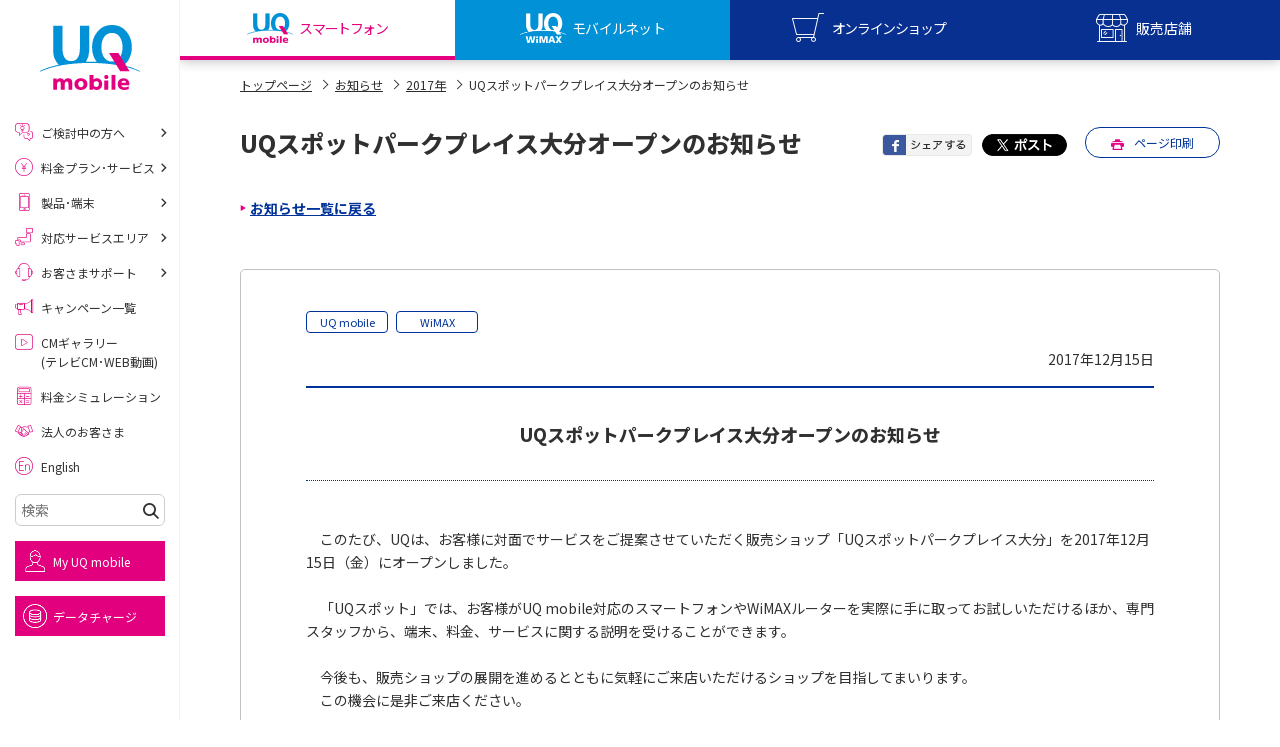

--- FILE ---
content_type: text/html
request_url: https://www.uqwimax.jp/information/201712151.html
body_size: 21434
content:
<!DOCTYPE html>
<html lang="ja">
<head prefix="og: http://ogp.me/ns#">
<meta charset="UTF-8">
<title>UQスポットパークプレイス大分オープンのお知らせ | </title>
<meta http-equiv="X-UA-Compatible" content="IE=edge">
<link rel="icon" href="/favicon.ico">

<meta name="description" content="UQ WiMAX【公式サイト】UQスポットパークプレイス大分オープンのお知らせページ。UQ WiMAXの公式サイトです。新規、乗り換えでwifiサービスをご検討中の方。UQ WiMAX（ルーター）は高速インターネット通信サービスです。即日開通！今日から使えるwifiで、家でも外でもインターネット可能。ワイヤレスだから配線ナシ。ケーブル不要でお部屋スッキリ！">
<meta name="keywords" content="UQスポットパークプレイス大分オープンのお知らせ,WiMAX2+,WiMAX,ワイマックス,超高速モバイルインターネット,高速モバイル通信,LTE,速度制限">

<link rel="canonical" href="https://www.uqwimax.jp/information/201712151.html">

<meta name="format-detection" content="telephone=no">
<meta name="viewport" content="width=device-width,initial-scale=1.0">

<meta property="og:title" content="UQスポットパークプレイス大分オープンのお知らせ | " />
<meta property="og:type" content="article" />
<meta property="og:url" content="https://www.uqwimax.jp/information/201712151.html" />
<meta property="og:image" content="https://www.uqwimax.jp/common2/images/ogp.png" />
<meta property="og:site_name" content="UQコミュニケーションズ">
<meta property="og:description" content="UQ WiMAX【公式サイト】UQスポットパークプレイス大分オープンのお知らせページ。UQ WiMAXの公式サイトです。新規、乗り換えでwifiサービスをご検討中の方。UQ WiMAX（ルーター）は高速インターネット通信サービスです。即日開通！今日から使えるwifiで、家でも外でもインターネット可能。ワイヤレスだから配線ナシ。ケーブル不要でお部屋スッキリ！" />

<link rel="stylesheet" type="text/css" href="/common2/css/import.css">
<noscript>
  <link rel="stylesheet" type="text/css" href="/common2/css/noscript.css">
</noscript>
<link rel="stylesheet" href="/common2/css/sp.css" media="screen and (max-width:768px)">

<link rel="preload" href="/assets/v2/common/css/common_v2.css?r=202601071330" as="style">
<link rel="preload" href="/assets/v2/fonts/uq-icomoon.woff?5wnx5m" as="font" type="font/woff" crossorigin>
<link rel="preload" href="/assets/v2/fonts/slick.woff" as="font" type="font/woff" crossorigin>

<link rel="preconnect" href="https://fonts.googleapis.com">
<link rel="preconnect" href="https://fonts.gstatic.com" crossorigin>
<link rel="preload" as="style" fetchpriority="high" href="https://fonts.googleapis.com/css2?family=Noto+Sans+JP:wght@100..900&display=swap">
<link rel="stylesheet" href="https://fonts.googleapis.com/css2?family=Noto+Sans+JP:wght@100..900&display=swap" media="print" onload="this.media='all'">

<link rel="stylesheet" type="text/css" href="/assets/v2/common/css/common_v2.css?r=202601071330">
<script type="text/javascript" src="/assets/v2/common/js/uq-common.js?r=202601071330"></script>

<script type="text/javascript" src="/common2/js/script.js"></script>
<script src="/assets/v2/common/js/lazysizes.min.js" async></script>

<script type="text/javascript" src="/common2/js/jquery.cookie.js"></script>


<link rel="stylesheet" type="text/css" href="/assets/v2/information/css/style.css">

</head>
<body id="service">
<script type="text/javascript">
(function(w,d,s,l,i){w[l]=w[l]||[];w[l].push({'gtm.start':new Date().getTime(),event:'gtm.js'});
var f=d.getElementsByTagName(s)[0],j=d.createElement(s),dl=l!='dataLayer'?'&l='+l:'';
j.async=true;j.src='//www.googletagmanager.com/gtm.js?id='+i+dl;f.parentNode.insertBefore(j,f);
})(window,document,'script','dataLayer','GTM-KPVR3P');
</script>

<!--Mars Finder Start-->
<script type="text/javascript" charset="UTF-8" src="https://www.uqwimax.jp/assets/common/js/ext/sug.js#sv=https://mf2apr01.marsflag.com/mf2/UQCommunications__uq_all__ja"></script>
<!--Mars Finder End-->

<div id="uq-wrapper" class="uq-wrapper">
<header id="uqv2-globalHeader" class="uqv2-globalHeader">
  <div class="uqv2-globalHeader__upper">
    <h1 class="uqv2-globalHeader__l">
      <a href="/mobile/" class="uqv2-globalHeader__logo" aria-label="UQ mobile">
        <img src="/assets/v2/common/images/logo_uqmobile.svg" alt="UQ mobile" class="uq-resize uqv2-globalHeader__logo--m" width="120" height="24">
      </a>
      <a href="/wimax/" class="uqv2-globalHeader__logo" aria-label="UQ WiMAX">
        <img src="/assets/v2/common/images/logo_uqwimax.svg" alt="UQ WiMAX" class="uq-resize uqv2-globalHeader__logo--w" width="120" height="24">
      </a>
    </h1>
    <div class="uqv2-globalHeader__r">
      <ul class="uqv2-globalHeader__list">
        <li>
          <div id="uqv2-globalHeader__btnMyuq" class="uqv2-globalHeader__sBtn uqv2-globalHeader__btnMyuq"><span>MYUQ</span></div>
        </li>
        <li>
          <div class="uqv2-globalHeader__btnMenu"></div>
        </li>
      </ul>
    </div>
  </div>
  <div class="uqv2-globalHeader__lower">
    <ul class="uqv2-globalHeader__menu">
      <li><a href="/mobile/" class="uqv2-globalHeader__btnUqm"><span>スマートフォン</span></a></li>
      <li><a href="/wimax/" class="uqv2-globalHeader__btnUqw"><span>モバイルネット</span></a></li>
      <li>
        <div id="uqv2-globalHeader__btnShop" class="uqv2-globalHeader__sBtn uqv2-globalHeader__btnShop"><span>オンラインショップ</span></div>
      </li>
      <li>
        <div id="uqv2-globalHeader__btnStore" class="uqv2-globalHeader__sBtn uqv2-globalHeader__btnStore"><span>販売店舗</span></div>
      </li>
    </ul>
  </div>
  <div class="uqv2-globalHeader__slidemenuWrap">
    <div id="uqv2-globalHeader__menuMyuq" class="uqv2-globalHeader__slidemenu">
      <ul class="uqv2-globalHeader__slidemenu__list">
        <li><a href="https://my.uqwimax.jp/member/PIM1/PIM1S010.jsp" target="_blank" class="uqv2-globalHeader__slidemenu__wimax">my UQ WiMAX<small>UQ WiMAX ご契約の方</small></a></li>
        <li><a href="/mobile/support/member/" target="_blank" class="uqv2-globalHeader__slidemenu__mobile">My UQ mobile<small>UQ mobile ご契約の方</small></a></li>
        <li><a href="/mobile/plan/data-option/data-charge/" target="_blank" class="uqv2-globalHeader__slidemenu__data">UQ mobile<small>データチャージサイト</small></a></li>
      </ul>
    </div>
    <div id="uqv2-globalHeader__menuShop" class="uqv2-globalHeader__slidemenu">
      <ul class="uqv2-globalHeader__slidemenu__list">
        <li><a href="https://shop.uqmobile.jp/shop/" target="_blank" class="uqv2-globalHeader__slidemenu__mobile">UQ mobile<small>オンラインショップ</small></a></li>
        <li><a href="https://shop.uqwimax.jp/shop/" target="_blank" class="uqv2-globalHeader__slidemenu__wimax">UQ WiMAX<small>オンラインショップ</small></a></li>
      </ul>
    </div>
    <div id="uqv2-globalHeader__menuStore" class="uqv2-globalHeader__slidemenu">
      <ul class="uqv2-globalHeader__slidemenu__list">
        <li><a href="/mobile/shoplist/" class="uqv2-globalHeader__slidemenu__mobile">UQ mobile<small>販売店舗</small></a></li>
        <li><a href="/wimax/shoplist/" class="uqv2-globalHeader__slidemenu__wimax">UQ WiMAX<small>販売店舗</small></a></li>
      </ul>
    </div>
  </div>
</header>

<div id="uq-content" class="uq-content">


<div id="main">
<nav id="topicpath">
<ul>
<li><a href="/">トップページ</a><span class="icon icon-right-open-2"></span></li>

<li><a href="/information/">お知らせ</a><span class="icon icon-right-open-2"></span></li>
<li><a href="/information/2017.html">2017年</a><span class="icon icon-right-open-2"></span></li>
<li><strong>UQスポットパークプレイス大分オープンのお知らせ</strong></li>
</ul>
</nav>

<article>



<div class="headline">
<div class="inner">
<h1>UQスポットパークプレイス大分オープンのお知らせ</h1>
<div class="support visible-pc">
<ul class="sns-btn clearfix">
<li><a href="#" class="facebook-btn"><img src="/common2/images/share_facebook.png" alt="Facebookでシェアをする"></a></li>
<li><a href="#" class="twitter-btn"><img src="/common2/images/share_twitter.png" alt="twitterでシェアをする"></a></li>
</ul>
<a href="#" class="print-btn"><img src="/common2/images/icon_print.png" width="13">ページ印刷</a>
</div>
</div>
</div>


<!-- ここからコンテンツ -->
<section>

<div class="service-entry-back service-back-top">
<div class="container">
<ul>
<li><a href="/information/">お知らせ一覧に戻る</a></li>
</ul>
</div>
</div>

<div class="container">
<div class="fields-layout clearfix">
<div class="fields nohead clearfix">
<div class="content">
<div class="field service-entry-body">


<ul class="categories clearfix">

<li>UQ mobile</li>

<li>WiMAX</li>

</ul>


<p class="alignR">2017年12月15日</p>
<h1 class="hdg-news-01">UQスポットパークプレイス大分オープンのお知らせ</h1>
<p>　このたび、UQは、お客様に対面でサービスをご提案させていただく販売ショップ「UQスポットパークプレイス大分」を2017年12月15日（金）にオープンしました。<br /><br />　「UQスポット」では、お客様がUQ mobile対応のスマートフォンやWiMAXルーターを実際に手に取ってお試しいただけるほか、専門スタッフから、端末、料金、サービスに関する説明を受けることができます。<br /><br />　今後も、販売ショップの展開を進めるとともに気軽にご来店いただけるショップを目指してまいります。<br />　この機会に是非ご来店ください。<br /><br /><br /><em>1. 「UQスポット」について</em><br />・UQ mobileの新規（SIM単体・端末セット）およびMNP申込受付、修理受付（※）<br />・UQ WiMAXの新規申込受付<br />・auの新規、機種変更、ａｕでんき契約およびau　wallet(プリペイド)申込受付<br />・アクセサリー販売<br /><br />※回線契約と同時にご購入いただいたAndroid端末（中古端末除く）が対象となります。<br /><br /><br /><b>2. 店舗情報<br /></b></p>
<table class="tbl-data-01" style="width: 667px; height: 78px;" border="1" cellspacing="0">
<thead>
<tr><th>
<p class="alignC">店舗名</p>
</th><th>
<p class="alignC">住所</p>
</th><th>
<p class="alignC">営業時間　</p>
</th><th>
<p class="alignC">定休日　</p>
</th></tr>
</thead>
<tbody>
<tr>
<td>
<p class="alignC">UQスポット　パークプレイス大分</p>
</td>
<td>
<p class="alignC">大分県大分市公園通り西２丁目１番</p>
</td>
<td>
<p class="alignC">10:00－<br />21:00</p>
</td>
<td>
<p class="alignC">年中無休</p>
</td>
</tr>
</tbody>
</table>
<p class="alignC"></p>
<p><br />３．営業開始日<br />2017年12月15日（金）</p>
<p><br /><br />４．店舗詳細<br />店舗の詳細につきましては、以下よりご確認ください。<br /><a href="http://uq-prmap.appspot.com/detail?code=EV58434" target="_blank">http://uq-prmap.appspot.com/detail?code=EV58434</a><em><br /></em></p>
<p class="alignR"><br />以上<br /><br /><br /></p>
</div>
</div>
</div>
</div>
</div>
</div>

<div class="service-entry-back service-back-bottom">
<div class="container">
<ul>
<li><a href="/information/">お知らせ一覧に戻る</a></li>
</ul>
</div>
</div>

</section>
<!-- ここまでコンテンツ -->
<section class="bg-white">
<div class="container">
<div id="local-nav">
<h2>年度別お知らせ</h2>
<ul class="clearfix">
<li class="link-block "><a href="/information/">最新</a></li>


<li class="link-block"><a href="https://www.uqwimax.jp/information/2025.html" class="link self">2025年</a></li>


<li class="link-block"><a href="https://www.uqwimax.jp/information/2024.html" class="link self">2024年</a></li>


<li class="link-block"><a href="https://www.uqwimax.jp/information/2023.html" class="link self">2023年</a></li>


<li class="link-block"><a href="https://www.uqwimax.jp/information/2022.html" class="link self">2022年</a></li>


<li class="link-block"><a href="https://www.uqwimax.jp/information/2021.html" class="link self">2021年</a></li>


<li class="link-block"><a href="https://www.uqwimax.jp/information/2020.html" class="link self">2020年</a></li>


<li class="link-block"><a href="https://www.uqwimax.jp/information/2019.html" class="link self">2019年</a></li>


<li class="link-block"><a href="https://www.uqwimax.jp/information/2018.html" class="link self">2018年</a></li>


<li class="link-block"><a href="https://www.uqwimax.jp/information/2017.html" class="link self">2017年</a></li>


<li class="link-block"><a href="https://www.uqwimax.jp/information/2016.html" class="link self">2016年</a></li>


<li class="link-block"><a href="https://www.uqwimax.jp/information/2015.html" class="link self">2015年</a></li>


<li class="link-block"><a href="https://www.uqwimax.jp/information/2014.html" class="link self">2014年</a></li>


<li class="link-block"><a href="https://www.uqwimax.jp/information/2013.html" class="link self">2013年</a></li>


<li class="link-block"><a href="https://www.uqwimax.jp/information/2012.html" class="link self">2012年</a></li>


<li class="link-block"><a href="https://www.uqwimax.jp/information/2011.html" class="link self">2011年</a></li>


<li class="link-block"><a href="https://www.uqwimax.jp/information/2010.html" class="link self">2010年</a></li>


<li class="link-block"><a href="https://www.uqwimax.jp/information/2009.html" class="link self">2009年</a></li>

</ul>
</div>
</div>
</section>

</article>
</div>
</div><!-- //#contents -->

<a href="#uq-wrapper" id="uq-pagetop" class="uq-pagetop" aria-label="ページTOPへ"></a>

<!-- <div id="consent-popup" class="uqv2-consent-popup">
  <div class="uqv2-consent-popup__inner">
    <div id="consent-close-btn" class="uqv2-consent-popup__closebtn"></div>
    <div class="uqv2-consent-popup__text">
      当ホームページでは利便性・サービス品質の向上のため、お客様のアクセスデータや、Cookie、KDDIが付与する個人識別子、属性情報などを組み合わせて利用させていただきます。<a id="anchor-a7-2" href="/about/#a7-2" class="uqv2-parts-textlink--keycolor">詳しくはこちら</a>
    </div>
    <div class="uqv2-consent-popup__btnarea">
      <div class="uqv2-parts-btnWrap">
        <div id="consent-btn" class="uqv2-consent-popup__btn">同意する</div>
      </div>
      <div class="">
        <a id="anchor-a7-1" href="/about/#a7-1" class="uqv2-consent-popup__aboutbtn">Cookieについて</a>
      </div>
    </div>
  </div>
</div> -->

<div class="uqv2-section uqv2-bgcolor--grayLight" id="uqfootbtns" style="display:none;">
  <div class="uqv2-parts-innr">
    <div class="uqv2-parts-flex3clm" id="uqfootbtns-mobile">
      <div class="uqv2-parts-flex3clm__li" id="uqfootbtns-mobile-beginner">
        <div class="uqv2-parts-btnWrap">
          <a href="/mobile/beginner/" class="uqv2-parts-btnMd2 uqv2-parts-btnMd2--white">
            <div class="uqv2-parts-btnMd2__icon uqv2-parts-icon uqv2-parts-icon--contract03"></div>
            <div class="uqv2-parts-btnMd2__cont">
              <span class="uqv2-parts-btnMd2__title">お申し込みをご検討の方へ</span>
              <span class="uqv2-parts-btnMd2__text">ご契約前の<br class="uqv2-parts-hiddenSp">よくあるお悩みごとをご紹介</span>
            </div>
          </a>
        </div>
      </div>
      <div class="uqv2-parts-flex3clm__li" id="uqfootbtns-mobile-plan">
        <div class="uqv2-parts-btnWrap">
          <a href="/mobile/plan/" class="uqv2-parts-btnMd2 uqv2-parts-btnMd2--white">
            <div class="uqv2-parts-btnMd2__icon uqv2-parts-icon uqv2-parts-icon--yen"></div>
            <div class="uqv2-parts-btnMd2__cont">
              <span class="uqv2-parts-btnMd2__title">料金プラン・サービス</span>
              <span class="uqv2-parts-btnMd2__text">スマホ・SIM<br class="uqv2-parts-hiddenSp">ご契約プランをご紹介</span>
            </div>
          </a>
        </div>
      </div>
      <div class="uqv2-parts-flex3clm__li" id="uqfootbtns-mobile-products">
        <div class="uqv2-parts-btnWrap">
          <a href="/mobile/products/" class="uqv2-parts-btnMd2 uqv2-parts-btnMd2--white">
            <div class="uqv2-parts-btnMd2__icon uqv2-parts-icon uqv2-parts-icon--mnp2"></div>
            <div class="uqv2-parts-btnMd2__cont">
              <span class="uqv2-parts-btnMd2__title">製品・端末</span>
              <span class="uqv2-parts-btnMd2__text">スマホ端末、<br class="uqv2-parts-hiddenSp">SIM・eSIMをご紹介</span>
            </div>
          </a>
        </div>
      </div>
      <div class="uqv2-parts-flex3clm__li" id="uqfootbtns-mobile-iphone">
        <div class="uqv2-parts-btnWrap">
          <a href="/mobile/iphone/" class="uqv2-parts-btnMd2 uqv2-parts-btnMd2--white">
            <div class="uqv2-parts-btnMd2__icon uqv2-parts-icon uqv2-parts-icon--iphone"></div>
            <div class="uqv2-parts-btnMd2__cont">
              <span class="uqv2-parts-btnMd2__title">iPhone</span>
              <span class="uqv2-parts-btnMd2__text">iPhoneをご紹介</span>
            </div>
          </a>
        </div>
      </div>
    </div>
    <div class="uqv2-parts-flex3clm" id="uqfootbtns-wimax">
      <div class="uqv2-parts-flex3clm__li" id="uqfootbtns-wimax-beginner">
        <div class="uqv2-parts-btnWrap">
          <a href="/wimax/beginner/" class="uqv2-parts-btnMd2 uqv2-parts-btnMd2--white">
            <div class="uqv2-parts-btnMd2__icon uqv2-parts-icon uqv2-parts-icon--contract03"></div>
            <div class="uqv2-parts-btnMd2__cont">
              <span class="uqv2-parts-btnMd2__title">お申し込みをご検討の方へ</span>
              <span class="uqv2-parts-btnMd2__text">たっぷり使える<br class="uqv2-parts-hiddenSp">5Gネットをご紹介</span>
            </div>
          </a>
        </div>
      </div>
      <div class="uqv2-parts-flex3clm__li" id="uqfootbtns-wimax-plan">
        <div class="uqv2-parts-btnWrap">
          <a href="/wimax/plan/" class="uqv2-parts-btnMd2 uqv2-parts-btnMd2--white">
            <div class="uqv2-parts-btnMd2__icon uqv2-parts-icon uqv2-parts-icon--yen"></div>
            <div class="uqv2-parts-btnMd2__cont">
              <span class="uqv2-parts-btnMd2__title">料金プラン・サービス</span>
              <span class="uqv2-parts-btnMd2__text">5G対応ルーターの<br class="uqv2-parts-hiddenSp">ご契約プランをご紹介</span>
            </div>
          </a>
        </div>
      </div>
      <div class="uqv2-parts-flex3clm__li" id="uqfootbtns-wimax-products">
        <div class="uqv2-parts-btnWrap">
          <a href="/wimax/products/" class="uqv2-parts-btnMd2 uqv2-parts-btnMd2--white">
            <div class="uqv2-parts-btnMd2__icon uqv2-parts-icon uqv2-parts-icon--lineup-wimax"></div>
            <div class="uqv2-parts-btnMd2__cont">
              <span class="uqv2-parts-btnMd2__title">製品・端末</span>
              <span class="uqv2-parts-btnMd2__text">モバイルルーター・<br class="uqv2-parts-hiddenSp">ホームルーターをご紹介</span>
            </div>
          </a>
        </div>
      </div>
    </div>
  </div>
</div>

<footer id="uq-globalfooter" class="uqv2-globalfooter">
  <div class="uqv2-parts-footerinfoblock">
    <div class="uqv2-parts-innr uqjs-scrollfade">
      <h2 class="uqv2-parts-title--sm uqv2-parts-keycolor uqv2-parts-alignC"><span>お役立ち情報</span></h2>

      <div id="uq-info-mobile" class="uqv2-parts-flex3clm uqv2-parts-footerinfoblock__clm uqv2-parts-text--md" style="display: none;">
        <div class="uqv2-parts-flex3clm__li"><a href="/mobile/gimon/iphone16eandse3_difference/">iPhone 16eとiPhone SE（第3世代）の違いは？サイズやスペックを比較して解説</a></div>
        <div class="uqv2-parts-flex3clm__li"><a href="/mobile/gimon/iphone16eand14_comparison/">iPhone 16eとiPhone 14を徹底比較！スペック・機能の違いをわかりやすく紹介</a></div>
        <div class="uqv2-parts-flex3clm__li"><a href="/mobile/gimon/iphone16series_comparison/">iPhone 16シリーズのモデルを比較！価格・サイズ・カメラ性能の違いを徹底解説</a></div>
        <div class="uqv2-parts-flex3clm__li"><a href="/mobile/gimon/iphone16and15_difference/">iPhone 16とiPhone 15の違いは？カメラ・スペック・機能を徹底比較</a></div>
        <div class="uqv2-parts-flex3clm__li"><a href="/mobile/gimon/iphone_changemodel/">iPhoneの機種変更のやり方は？事前準備・手順やデータ移行方法をわかりやすく解説</a></div>
        <div class="uqv2-parts-flex3clm__li"><a href="/mobile/gimon/smartphone_purchasecost/">スマホが高い理由は？購入費用を抑える方法や端末を選ぶ時の注意点を解説！</a></div>
        <div class="uqv2-parts-flex3clm__li"><a href="/mobile/gimon/smartphone_android/">Androidスマホとは？特徴やメリット・デメリット、おススメ機種を紹介</a></div>
        <div class="uqv2-parts-flex3clm__li"><a href="/mobile/ouenwari/highschoolstudent_smartphonerestrictions/">高校生にスマホ制限は必要？所持率やメリット・デメリットを詳しく紹介</a></div>
        <div class="uqv2-parts-flex3clm__li"><a href="/mobile/gimon/smartphone_internetslow/">スマホのネット通信速度が遅い原因は？すぐできる対処法や見直すポイントを解説</a></div>
        <div class="uqv2-parts-flex3clm__li"><a href="/mobile/gimon/smartphone_speedlimit/">スマホや携帯端末の通信速度制限とは？回避のコツや解除のタイミング・方法を解説</a></div>
        <div class="uqv2-parts-flex3clm__li"><a href="/mobile/gimon/line_handover/">LINEの引き継ぎ方法は？対象データや事前準備・条件・注意点などを解説</a></div>
        <div class="uqv2-parts-flex3clm__li"><a href="/mobile/gimon/line_notification/">LINEの通知がこない時の原因と対処法9選！設定の確認手順も解説</a></div>
        <div class="uqv2-parts-flex3clm__li"><a href="/mobile/gimon/unannounced_184/">非通知設定とは？184で電話をかける方法やiPhone・Androidの設定を解説</a></div>
        <div class="uqv2-parts-flex3clm__li"><a href="/mobile/gimon/icloud_capacity/">iCloudの使用容量を減らす9つの方法！使用状況の確認手順も紹介</a></div>
        <div class="uqv2-parts-flex3clm__li"><a href="/mobile/gimon/widget/">スマホのウィジェットとは？iPhone・Androidの設定方法やおススメを紹介</a></div>
        <div class="uqv2-parts-flex3clm__li"><a href="/mobile/gimon/sns_reply/">リプライ機能とは？LINE、X（旧Twitter）、Instagram、TikTokで送る方法を解説</a></div>
        <div class="uqv2-parts-flex3clm__li"><a href="/mobile/gimon/instagram_dm/">インスタのDMの送り方は？便利機能の使い方や注意点をわかりやすく解説</a></div>
        <div class="uqv2-parts-flex3clm__li"><a href="/mobile/gimon/bluetooth_howtouse/">Bluetooth®とは？Wi-Fiとの違いやスマホ・PCとの接続方法を解説</a></div>
        <div class="uqv2-parts-flex3clm__li"><a href="/mobile/gimon/line_cancelsending/">LINEで送信取り消しをする方法は？相手に知られるのか、削除との違いも紹介</a></div>
        <div class="uqv2-parts-flex3clm__li"><a href="/mobile/gimon/iphone_search/">「iPhoneを探す」の使い方と設定方法を紹介！ブラウザやアプリから探す方法を詳しく解説</a></div>
        <div class="uqv2-parts-flex3clm__li"><a href="/mobile/gimon/wifi_speed/">Wi-Fiを快適に使うための速度はどれくらい？用途別の目安・回線ごとの平均を紹介</a></div>
        <div class="uqv2-parts-flex3clm__li"><a href="/mobile/gimon/line_ringtone/">LINEの着信音や通知音の設定・変更方法を解説！鳴らない場合の対処法も紹介</a></div>
        <div class="uqv2-parts-flex3clm__li"><a href="/mobile/gimon/rejectcall/">着信拒否とは？設定方法やブロックした番号の確認方法を解説</a></div>
        <div class="uqv2-parts-flex3clm__li"><a href="/mobile/gimon/line_block/">LINEでブロックされる・するとどうなる？基本機能を解説</a></div>
        <div class="uqv2-parts-flex3clm__li"><a href="/mobile/gimon/iphone_icloud/">iCloudとは？バックアップ設定方法や空き容量が足りない時の対処法を紹介</a></div>
        <div class="uqv2-parts-flex3clm__li"><a href="/mobile/gimon/asmr/">ASMRとは？意味や動画の種類、楽しみ方を紹介</a></div>
        <div class="uqv2-parts-flex3clm__li"><a href="/mobile/gimon/mention/">メンションとは？LINE・X・Instagram・Facebook・TikTokでのやり方を解説</a></div>
        <div class="uqv2-parts-flex3clm__li"><a href="/mobile/gimon/youtube_premium/">YouTube Premiumの特典は？料金プランやメリット、登録方法、解約方法を解説</a></div>
        <div class="uqv2-parts-flex3clm__li"><a href="/mobile/gimon/location_information/">スマホの位置情報機能とは？有効にした場合のメリットや注意点などを解説</a></div>
        <div class="uqv2-parts-flex3clm__li"><a href="/mobile/gimon/instagram_deleteaccount/">インスタグラムのアカウント削除方法は？利用解除との違いやバックアップの取り方などを解説</a></div>
        <div class="uqv2-parts-flex3clm__li"><a href="/mobile/gimon/shadowban/">シャドウバンとは？チェック方法・解除に向けた工夫や対策を徹底解説</a></div>
        <div class="uqv2-parts-flex3clm__li"><a href="/mobile/gimon/instagram/">インスタグラムとは？登録や投稿の方法、基本機能をわかりやすく解説</a></div>
        <div class="uqv2-parts-flex3clm__li"><a href="/mobile/gimon/battery_smartphone_replacement/">スマホのバッテリー交換の目安は？状態を確認する方法や交換する際の値段も解説</a></div>
        <div class="uqv2-parts-flex3clm__li"><a href="/mobile/gimon/iphone_merit_demerit/">iPhoneを持つメリットとは？デメリットやAndroidとの違いも解説</a></div>
        <div class="uqv2-parts-flex3clm__li"><a href="/mobile/gimon/packet_communicationfee/">パケット通信料とは？どのようなサービスがある？3Gサービスの終了についても解説</a></div>
        <div class="uqv2-parts-flex3clm__li"><a href="/mobile/gimon/switching_iphone_android/">iPhoneからAndroidへ乗り換えるメリット・デメリットは？データ移行方法も紹介</a></div>
        <div class="uqv2-parts-flex3clm__li"><a href="/mobile/gimon/iphone_backup/">iPhoneのバックアップができない理由は？対処法や注意点などをわかりやすく解説</a></div>
        <div class="uqv2-parts-flex3clm__li"><a href="/mobile/gimon/background_communication/">バックグラウンド通信とは？オンにするメリットやデメリット、オフにする方法を解説</a></div>
        <div class="uqv2-parts-flex3clm__li"><a href="/mobile/gimon/bluetooth/">Bluetoothがつながらない？原因や対処法、注意点を紹介</a></div>
        <div class="uqv2-parts-flex3clm__li"><a href="/mobile/gimon/iphone11_comparison/">iPhone 11とiPhone 11 proを比較！サイズやカメラの性能の違いなどを解説</a></div>
        <div class="uqv2-parts-flex3clm__li"><a href="/mobile/gimon/iphone_battery_exchange/">iPhoneのバッテリー交換の目安は？交換する方法や費用なども解説</a></div>
        <div class="uqv2-parts-flex3clm__li"><a href="/mobile/gimon/network_usagerestrictions/">ネットワーク利用制限とは？確認方法と「○△×」の意味を解説</a></div>
        <div class="uqv2-parts-flex3clm__li"><a href="/mobile/gimon/youtube_shortvideo/">YouTubeショート動画とは？特徴や作り方を解説</a></div>
        <div class="uqv2-parts-flex3clm__li"><a href="/mobile/gimon/timelapse/">タイムラプスとは？撮影するメリットやおススメのシーン、コツなどをわかりやすく解説</a></div>
        <div class="uqv2-parts-flex3clm__li"><a href="/mobile/gimon/icloud/">iCloud（アイクラウド）とは？使い方や容量不足時の対処法をわかりやすく解説</a></div>
        <div class="uqv2-parts-flex3clm__li"><a href="/mobile/gimon/snapdragon/">Snapdragon（スナップドラゴン）とは？性能の確認方法やおススメ機種を紹介</a></div>
        <div class="uqv2-parts-flex3clm__li"><a href="/mobile/gimon/screen_mirroring/">画面ミラーリングとは？接続の種類や方法、つながらない場合の原因を解説</a></div>
        <div class="uqv2-parts-flex3clm__li"><a href="/mobile/gimon/unannounced_call/">非通知電話とは？かかってくる理由や対処法をわかりやすく解説</a></div>
        <div class="uqv2-parts-flex3clm__li"><a href="/mobile/gimon/flick_input/">フリック入力とは？使い方・設定方法や練習のポイントをわかりやすく解説</a></div>
        <div class="uqv2-parts-flex3clm__li"><a href="/mobile/gimon/subscription/">サブスクとは？言葉の意味やメリット、デメリットのほか、サービスの例を解説</a></div>
        <div class="uqv2-parts-flex3clm__li"><a href="/mobile/gimon/iphone_initialization/">iPhoneを初期化する方法は？事前準備やデータ復元の方法も紹介</a></div>
        <div class="uqv2-parts-flex3clm__li"><a href="/mobile/gimon/iphone_simfree/">SIMフリーのiPhoneとは？キャリア版との違いや購入できる場所を解説</a></div>
        <div class="uqv2-parts-flex3clm__li"><a href="/mobile/gimon/iphone_charging/">iPhoneが充電できない時はどうすればよい？6つの原因と対処法</a></div>
        <div class="uqv2-parts-flex3clm__li"><a href="/mobile/gimon/iphone_simcard/">iPhoneのSIMカードの抜き方は？手順と注意点をわかりやすく解説</a></div>
        <div class="uqv2-parts-flex3clm__li"><a href="/mobile/gimon/electronic_money/">電子マネーとは？支払い方法や種類、メリットなどをわかりやすく解説</a></div>
        <div class="uqv2-parts-flex3clm__li"><a href="/mobile/gimon/google_pixel_6a/">Google Pixel 6aってどんなスマホ？特徴やほかのスマホとの比較などをわかりやすく解説</a></div>
        <div class="uqv2-parts-flex3clm__li"><a href="/mobile/gimon/iphone_nopower/">iPhone 13の電源がつかない原因は？対処法や注意点をわかりやすく解説</a></div>
        <div class="uqv2-parts-flex3clm__li"><a href="/mobile/gimon/iphone_modelchange/">iPhone 13へ機種変更する方法は？やっておくべきことや手順、注意点を解説</a></div>
        <div class="uqv2-parts-flex3clm__li"><a href="/mobile/gimon/iphone_nosound/">iPhone 13で音が出ない時はどうしたらいい？確認ポイントや対処法を解説</a></div>
        <div class="uqv2-parts-flex3clm__li"><a href="/mobile/gimon/iphone_airdrop/">iPhone 13でAirDrop（エアドロップ）は使える？設定方法や使い方、注意点も解説</a></div>
        <div class="uqv2-parts-flex3clm__li"><a href="/mobile/gimon/iphone_3g/">iPhone 13で3Gに切り替わる原因は？対処法をわかりやすく解説</a></div>
        <div class="uqv2-parts-flex3clm__li"><a href="/mobile/gimon/smartphone_fee/">大学生のスマホ代は親が払う？自分で払う？平均額や節約方法を紹介</a></div>
        <div class="uqv2-parts-flex3clm__li"><a href="/mobile/gimon/smartphone_contract/">18歳からスマホ契約は可能？契約に必要なものや手順を解説</a></div>
        <div class="uqv2-parts-flex3clm__li"><a href="/mobile/gimon/smartphone_averagemonthlyfee/">格安スマホの月額平均料金は？内訳や乗り換える際のポイントなどを解説</a></div>
        <div class="uqv2-parts-flex3clm__li"><a href="/mobile/gimon/smartphone_alternativerouter/">格安スマホをルーター代わりに使用するメリットやデメリットは？方法や注意点も解説</a></div>
        <div class="uqv2-parts-flex3clm__li"><a href="/mobile/gimon/sim_averageprice/">格安SIMの月額料金の平均相場は？料金を安くするコツや選び方などを解説</a></div>
        <div class="uqv2-parts-flex3clm__li"><a href="/mobile/gimon/iphone_se_2ndgeneration/">iPhone SE（第2世代）はいつまで使用できる？メリットやデメリットと合わせてわかりやすく解説</a></div>
        <div class="uqv2-parts-flex3clm__li"><a href="/mobile/ouenwari/smartphone_importantpoints/">スマホのメリットやデメリットは？小学生・中学生に持たせる際の注意点も解説</a></div>
        <div class="uqv2-parts-flex3clm__li"><a href="/mobile/gimon/line_officialaccount/">LINE公式アカウント（旧LINE@）で電話を利用しよう！設定方法を解説</a></div>
        <div class="uqv2-parts-flex3clm__li"><a href="/mobile/gimon/youtube/">YouTubeの視聴で消費するデータ通信量はどれくらい？節約方法や確認方法も紹介</a></div>
        <div class="uqv2-parts-flex3clm__li"><a href="/mobile/gimon/smartphone_nosim/">白ロムとは？赤ロムやSIMフリーとの違いや購入方法を分かりやすく解説</a></div>
        <div class="uqv2-parts-flex3clm__li"><a href="/mobile/gimon/airdrop/">AirDrop（エアドロップ）の設定や使い方を解説！共有できない時はどうすればよい？</a></div>
        <div class="uqv2-parts-flex3clm__li"><a href="/mobile/gimon/smartphone_update/">スマホをアップデートしないとどうなる？アップデートするメリットや注意点も解説</a></div>
        <div class="uqv2-parts-flex3clm__li"><a href="/mobile/gimon/usedsmartphone/">赤ロムとは？確認方法や白ロム・黒ロムとの違いを分かりやすく解説</a></div>
        <div class="uqv2-parts-flex3clm__li"><a href="/mobile/gimon/dataroaming/">データローミングとは？設定方法や海外で使う時の注意点などを解説</a></div>
        <div class="uqv2-parts-flex3clm__li"><a href="/mobile/gimon/activationlock/">アクティベーションロックの解除方法は？確認方法や設定方法も解説</a></div>
        <div class="uqv2-parts-flex3clm__li"><a href="/mobile/gimon/career_email/">キャリアメールとは？必要性やフリーメールとの違いをわかりやすく解説</a></div>
        <div class="uqv2-parts-flex3clm__li"><a href="/mobile/gimon/iphone_wifi/">iPhoneがWi-Fiにつながらない原因と対処方法を詳しく解説！</a></div>
        <div class="uqv2-parts-flex3clm__li"><a href="/mobile/ouenwari/smartphone_restrictions/">中学生にスマホ制限は必要？検討すべき設定やおススメのフィルタリングアプリ・サービスの特徴を紹介</a></div>
        <div class="uqv2-parts-flex3clm__li"><a href="/mobile/gimon/smartphone_nfc/">NFCを使えばスマホをかざすだけで通信できる！特徴や機能を紹介</a></div>
        <div class="uqv2-parts-flex3clm__li"><a href="/mobile/gimon/5g_communicationspeed/">5Gの通信速度は遅い？5Gが遅い原因と改善方法を解説</a></div>
        <div class="uqv2-parts-flex3clm__li"><a href="/mobile/gimon/mobiledata_communication/">モバイルデータ通信とは？オン／オフの切り替え方法と通信量の節約をわかりやすく紹介</a></div>
        <div class="uqv2-parts-flex3clm__li"><a href="/mobile/gimon/iphone_quickstart/">iPhoneのデータを移行する際の準備は？クイックスタートのやり方や注意点を解説</a></div>
        <div class="uqv2-parts-flex3clm__li"><a href="/mobile/gimon/smartphone_operating_heavy/">スマホの動作が重い原因は？対処法や予防方法などをわかりやすく解説</a></div>
        <div class="uqv2-parts-flex3clm__li"><a href="/mobile/gimon/iphone_poweroff/">iPhoneの電源をオフにする方法は？強制的に再起動する方法や注意点もわかりやすく解説</a></div>
        <div class="uqv2-parts-flex3clm__li"><a href="/mobile/gimon/smartphone_charge/">スマホが充電できない時に確認すべきことは？対処法や注意点などを解説</a></div>
        <div class="uqv2-parts-flex3clm__li"><a href="/mobile/gimon/battery_replacement/">iPhoneのバッテリー交換の目安は？確認方法や交換場所、費用を解説</a></div>
        <div class="uqv2-parts-flex3clm__li"><a href="/mobile/gimon/properuse/">スマホを3台持ちするメリットは？使い分けの例や料金を抑える方法も紹介</a></div>
        <div class="uqv2-parts-flex3clm__li"><a href="/mobile/gimon/smartphone_lifespan/">スマホの寿命は何年くらい？劣化の兆候や長持ちさせる使い方も解説</a></div>
        <div class="uqv2-parts-flex3clm__li"><a href="/mobile/gimon/esim_switching/">eSIMは複数端末での切り替えや同時使用ができる？利用までの手順も紹介</a></div>
        <div class="uqv2-parts-flex3clm__li"><a href="/mobile/gimon/esim_feature/">eSIMとSIMカードの違いは何？特徴やメリット・デメリットを解説！</a></div>
        <div class="uqv2-parts-flex3clm__li"><a href="/mobile/gimon/feature/">iPhone SE（第3世代）のスペックは？おススメの人も解説</a></div>
        <div class="uqv2-parts-flex3clm__li"><a href="/mobile/gimon/dualsim_savings/">デュアルSIMを徹底解説！種類、使い方、メリットと注意点をおさえて利用しよう</a></div>
        <div class="uqv2-parts-flex3clm__li"><a href="/mobile/gimon/esim_compatiblemodels/">海外旅行するならeSIMが便利！対応機種を紹介</a></div>
        <div class="uqv2-parts-flex3clm__li"><a href="/mobile/gimon/sub_line/">サブ回線を利用したほうがよい理由やサブ回線におススメの格安SIMを紹介</a></div>
        <div class="uqv2-parts-flex3clm__li"><a href="/mobile/gimon/data_capacity/">スマホのデータ容量とは？確認方法や容量を増やす方法を解説</a></div>
        <div class="uqv2-parts-flex3clm__li"><a href="/mobile/gimon/sim_timing/">【iPhoneとAndroid別】SIMカードの入れ替え方法と共通の注意点も紹介</a></div>
        <div class="uqv2-parts-flex3clm__li"><a href="/mobile/gimon/sim_type/">iPhoneで使えるSIMカードは？サイズの種類とトレイの位置ごとに解説！</a></div>
        <div class="uqv2-parts-flex3clm__li"><a href="/mobile/gimon/average_amount/">スマホ代や携帯料金の平均額は？月々の携帯料金を節約する方法を解説！</a></div>
        <div class="uqv2-parts-flex3clm__li"><a href="/mobile/gimon/capacity/">スマホの容量とは？確認方法や増やす方法、容量の選び方も紹介</a></div>
        <div class="uqv2-parts-flex3clm__li"><a href="/mobile/gimon/memory/">スマホのメモリ不足解消方法は？原因や対処法をiPhone・Androidに分けて紹介</a></div>
        <div class="uqv2-parts-flex3clm__li"><a href="/mobile/gimon/sim_replace/">SIMカードのサイズは3種類！それぞれの特徴やサイズの確認方法などを紹介</a></div>
        <div class="uqv2-parts-flex3clm__li"><a href="/mobile/norikae/senior/select_phone/">シニア世代におススメのスマホは？選び方や注意点も解説</a></div>
        <div class="uqv2-parts-flex3clm__li"><a href="/mobile/gimon/timing/">スマホの替え時は？平均や目安、買い替えにおススメなタイミングを解説</a></div>
        <div class="uqv2-parts-flex3clm__li"><a href="/mobile/gimon/5g/">5Gとは？4Gとの違いやメリットと注意点も紹介</a></div>
        <div class="uqv2-parts-flex3clm__li"><a href="/mobile/gimon/tethering/">格安SIMでテザリングはできる？種類・設定方法やできない場合の対処法を解説</a></div>
        <div class="uqv2-parts-flex3clm__li"><a href="/mobile/ouenwari/children_smartphone/">子どもにスマホを持たせるのはいつから？利用状況やメリット・注意点を解説</a></div>
        <div class="uqv2-parts-flex3clm__li"><a href="/mobile/gimon/lowcost_reason/">携帯キャリアと格安スマホの違いとは？メリットや向いている方を解説 </a></div>
        <div class="uqv2-parts-flex3clm__li"><a href="/mobile/ouenwari/smartphone-rules/">中学生のスマホルールはどうすべき？親子でルールを決めるポイントや具体例を解説</a></div>
        <div class="uqv2-parts-flex3clm__li"><a href="/mobile/flow/mnp/what-is-mnp/">MNPとは？携帯電話を乗り換えるメリット・注意点</a></div>
        <div class="uqv2-parts-flex3clm__li"><a href="/mobile/gimon/mvno/">MVNOとは？乗り換え前に知っておきたいMVNOの特徴や選ぶ時のポイント</a></div>
        <div class="uqv2-parts-flex3clm__li"><a href="/mobile/gimon/esim/">eSIMとは？メリットやデメリット、利用するまでの手順、向いている方を解説</a></div>
        <div class="uqv2-parts-flex3clm__li"><a href="/mobile/gimon/simfree/">SIMフリーとは？SIMの基本とメリットやスマホを選ぶポイントも解説</a></div>
        <div class="uqv2-parts-flex3clm__li"><a href="/mobile/gimon/sim_norikae/">格安SIMに乗り換える方法は？手順や注意点をわかりやすく解説</a></div>
        <div class="uqv2-parts-flex3clm__li"><a href="/mobile/gimon/select/">格安スマホのおススメ機種を紹介！失敗しないための選び方もおさえよう</a></div>
        <div class="uqv2-parts-flex3clm__li"><a href="/mobile/gimon/saving/">スマホ代はどう節約する？端末料金・ご利用料金別の方法と、高くなる原因を解説</a></div>
        <div class="uqv2-parts-flex3clm__li"><a href="/mobile/gimon/lowcost-mobile/">格安スマホとは？携帯キャリアと何が違う？メリットやデメリットを解説</a></div>
        <div class="uqv2-parts-flex3clm__li"><a href="/mobile/gimon/simcard/">SIMカードとは？初めての方向けSIMカードの基本をわかりやすく解説</a></div>
        <div class="uqv2-parts-flex3clm__li"><a href="/mobile/gimon/sim/">SIMロック解除とは？確認方法や解除のメリット・デメリットを詳しく解説</a></div>
        <div class="uqv2-parts-flex3clm__li"><a href="/mobile/gimon/recommend/">格安SIMとは？格安の理由や選ぶ際のポイントなどを解説！</a></div>
        <div class="uqv2-parts-flex3clm__li"><a href="/mobile/gimon/">UQ mobileへの乗り換えガイド</a></div>
      </div>

      <div id="uq-info-wimax" class="uqv2-parts-flex3clm uqv2-parts-footerinfoblock__clm uqv2-parts-text--md" style="display: none;">
        <div class="uqv2-parts-flex3clm__li"><a href="/wimax/5g/home/apartment_wifi/">マンションで使えるWi-Fiは？種類ごとの特徴や選び方を紹介</a></div>
        <div class="uqv2-parts-flex3clm__li"><a href="/wimax/5g/home/opticalline_speed/">光回線の速度の目安は？測定方法や遅い時の対策方法も紹介</a></div>
        <div class="uqv2-parts-flex3clm__li"><a href="/wimax/5g/home/apartment_opticalline/">マンションで光回線の利用を始める手順は？設備状況の確認方法も解説</a></div>
        <div class="uqv2-parts-flex3clm__li"><a href="/wimax/5g/home/wifi_settingmethod/">Wi-Fiルーターの設定方法をわかりやすく解説！事前に準備すべきものも紹介</a></div>
        <div class="uqv2-parts-flex3clm__li"><a href="/wimax/5g/wireless_lan/">無線LANとは？メリット・デメリットや接続方法を解説</a></div>
        <div class="uqv2-parts-flex3clm__li"><a href="/wimax/5g/wired_lan/">有線LANとは？無線LANとの違いやメリット・デメリットを解説</a></div>
        <div class="uqv2-parts-flex3clm__li"><a href="/wimax/5g/mesh_lan/">メッシュWi-Fiとは？仕組みやメリット・デメリット、中継機との違いを解説</a></div>
        <div class="uqv2-parts-flex3clm__li"><a href="/wimax/5g/pocketwifi_howtouse/">ポケット型Wi-Fiの使い方は？基本的な手順やつながらない時の対処法を紹介</a></div>
        <div class="uqv2-parts-flex3clm__li"><a href="/wimax/5g/pocketwifi_rental/">ポケット型Wi-Fiをレンタルするメリットとは？選び方や向いている方の特徴も紹介</a></div>
        <div class="uqv2-parts-flex3clm__li"><a href="/wimax/5g/pocketwifi_choice/">持ち運びできるポケット型Wi-Fiのおススメの選び方は？メリット・デメリットも紹介</a></div>
        <div class="uqv2-parts-flex3clm__li"><a href="/wimax/5g/pocketwifi_accounttransfer/">ポケット型Wi-Fiはクレカなしでも利用できる？口座振替の方法や注意点も解説</a></div>
        <div class="uqv2-parts-flex3clm__li"><a href="/wimax/5g/pocketwifi/">ポケット型Wi-Fiとは？通信の仕組みやメリット・デメリットを解説</a></div>
        <div class="uqv2-parts-flex3clm__li"><a href="/wimax/5g/home/wi-fi_features/">工事不要！置くだけWi-Fiの特徴は？メリット・デメリットや選び方を解説</a></div>
        <div class="uqv2-parts-flex3clm__li"><a href="/wimax/5g/pocketwifi_prepaidtype/">ポケット型Wi-Fiを月額なしで利用できるのはなぜ？メリット・デメリットも紹介 </a></div>
        <div class="uqv2-parts-flex3clm__li"><a href="/wimax/5g/pocketwifi_unlimited_data/">無制限で利用できるポケット型Wi-Fiは？選び方や通信費を抑える方法も紹介</a></div>
        <div class="uqv2-parts-flex3clm__li"><a href="/wimax/5g/pocketwifi_recommendation/">ポケット型Wi-Fi（モバイルWi-Fi）とは？おススメする方の特徴や選び方を解説</a></div>
        <div class="uqv2-parts-flex3clm__li"><a href="/wimax/5g/pocketwifi_sameday_pickup/">即日受け取りできるポケット型Wi-Fiはある？すぐに使うための方法や注意点も解説</a></div>
        <div class="uqv2-parts-flex3clm__li"><a href="/wimax/5g/onu/">ONU（光回線終端装置）とは？モデム・ルーター・ホームゲートウェイとの違いを解説</a></div>
        <div class="uqv2-parts-flex3clm__li"><a href="/wimax/5g/gb/">ギガバイト（GB）とは？1GBの目安やギガが足りない時の対処法を紹介</a></div>
        <div class="uqv2-parts-flex3clm__li"><a href="/wimax/5g/wifi6/">Wi-Fi 6とは？Wi-Fi 5との違いやメリットと注意点、規格の種類も解説</a></div>
        <div class="uqv2-parts-flex3clm__li"><a href="/wimax/5g/tethering/">テザリングはWi-Fiとどう違う？接続方法や注意点を解説！</a></div>
        <div class="uqv2-parts-flex3clm__li"><a href="/wimax/5g/wifi_Installation/">Wi-Fiを自宅に設置する方法は？必要なことやポイントも紹介</a></div>
        <div class="uqv2-parts-flex3clm__li"><a href="/wimax/5g/optical_fiber/">光ファイバーとは？仕組みやメリット・デメリットを初心者向けにわかりやすく解説</a></div>
        <div class="uqv2-parts-flex3clm__li"><a href="/wimax/5g/streaming_playback/">ストリーミング再生とは？ダウンロードとの違いやメリット・デメリットを解説</a></div>
        <div class="uqv2-parts-flex3clm__li"><a href="/wimax/5g/home/6g_communication_technology/">6Gとはどんな通信技術？Beyond 5Gや実用化の課題などを解説</a></div>
        <div class="uqv2-parts-flex3clm__li"><a href="/wimax/5g/newlife/moving_expenses/">引っ越し費用の相場は？ひとり暮らしや家族の場合の目安や費用を抑える方法を解説</a></div>
        <div class="uqv2-parts-flex3clm__li"><a href="/wimax/5g/wifi_smartphone/">スマホがWi-Fiにつながらない原因は？すぐに試せる対処法も紹介！</a></div>
        <div class="uqv2-parts-flex3clm__li"><a href="/wimax/5g/wimax_reputation/">UQ WiMAXの評判は？特徴やメリット・デメリットを口コミと併せて紹介</a></div>
        <div class="uqv2-parts-flex3clm__li"><a href="/wimax/5g/upload_slow/">アップロードが遅い原因とは？起こり得る問題と解決方法を解説</a></div>
        <div class="uqv2-parts-flex3clm__li"><a href="/wimax/5g/netflix/">ネットフリックスに適した通信速度は？快適に視聴するための方法も解説</a></div>
        <div class="uqv2-parts-flex3clm__li"><a href="/wimax/5g/youtube_nosound/">YouTubeの音が出ない原因とは？スマホ（iPhone・Android）とパソコンの対処法を解説</a></div>
        <div class="uqv2-parts-flex3clm__li"><a href="/wimax/5g/5g_millimeterwave/">5Gの「ミリ波」ってどんな電波？Sub6との違い・利用の注意点を解説</a></div>
        <div class="uqv2-parts-flex3clm__li"><a href="/wimax/5g/ipv6_address/">IPv6の接続確認方法は？パソコンやスマホで確認する方法を解説</a></div>
        <div class="uqv2-parts-flex3clm__li"><a href="/wimax/5g/telework_item/">テレワークに必要なもの4選！充実させるためのアイテムや継続のポイントも解説</a></div>
        <div class="uqv2-parts-flex3clm__li"><a href="/wimax/5g/remotework_point/">リモートワークの環境を整える3つのポイント！おススメのアイテムも紹介</a></div>
        <div class="uqv2-parts-flex3clm__li"><a href="/wimax/5g/speed_reduction/">Wi-Fiが急に遅くなった時に考えられる原因9つとその対処法</a></div>
        <div class="uqv2-parts-flex3clm__li"><a href="/wimax/5g/line_video/">LINEで動画が送れない7つの原因と対処法を紹介！長さ・容量についても解説</a></div>
        <div class="uqv2-parts-flex3clm__li"><a href="/wimax/5g/youtube_heavy/">YouTubeが重い・遅い・止まるのはなぜ？原因と9つの対処法を解説</a></div>
        <div class="uqv2-parts-flex3clm__li"><a href="/wimax/5g/communicationspeed_slow/">WiMAXの通信速度が遅い時に考えられる10の原因と対処法を解説</a></div>
        <div class="uqv2-parts-flex3clm__li"><a href="/wimax/5g/not_connect/">UQ WiMAXがつながらないのはなぜ？12個の原因と対処法、改善されない時の手段を解説</a></div>
        <div class="uqv2-parts-flex3clm__li"><a href="/wimax/5g/authentication_error/">Wi-Fiの認証エラーとは？認証できない主な原因と7つの対処方を紹介</a></div>
        <div class="uqv2-parts-flex3clm__li"><a href="/wimax/5g/connection_limit/">Wi-Fiの接続制限（制限付きアクセス）とは？原因と解決法を詳しく解説</a></div>
        <div class="uqv2-parts-flex3clm__li"><a href="/wimax/5g/increase_speed/">Wi-Fiの速度を上げる方法13選！遅い原因と対処法を紹介</a></div>
        <div class="uqv2-parts-flex3clm__li"><a href="/wimax/5g/reboot/">Wi-Fiルーターを再起動する2つの方法！メリットや注意点なども解説</a></div>
        <div class="uqv2-parts-flex3clm__li"><a href="/wimax/5g/interruption/">Wi-Fiが頻繁に途切れる原因は？自宅でできる対処法を解説</a></div>
        <div class="uqv2-parts-flex3clm__li"><a href="/wimax/5g/home/wifi_bandsteering/">Wi-Fiのバンドステアリング機能とは？メリットやデメリット、接続方法を解説</a></div>
        <div class="uqv2-parts-flex3clm__li"><a href="/wimax/5g/home/wifi_pppoe/">Wi-FiをPPPoE接続する方法は？IPoE接続との違いや注意点をわかりやすく解説</a></div>
        <div class="uqv2-parts-flex3clm__li"><a href="/wimax/5g/home/wifi_repeater/">Wi-Fi中継器の設定方法とは？うまくいかない時の原因や対処法も解説</a></div>
        <div class="uqv2-parts-flex3clm__li"><a href="/wimax/5g/home/wifi_wpsbutton/">Wi-Fi接続が簡単にできるWPSボタンとは？接続手順や利用シーンを紹介</a></div>
        <div class="uqv2-parts-flex3clm__li"><a href="/wimax/5g/home/wifi_qr/">Wi-FiはQRコードで接続できる！メリットや作成方法などを解説</a></div>
        <div class="uqv2-parts-flex3clm__li"><a href="/wimax/5g/home/wifi_accesspoint/">Wi-Fiのアクセスポイントとは？ルーターとの違いや接続手順、注意点も解説</a></div>
        <div class="uqv2-parts-flex3clm__li"><a href="/wimax/5g/home/wifi_bridgemode/">Wi-Fiのブリッジモードとは？特徴やメリット、使用する時の注意点などを解説</a></div>
        <div class="uqv2-parts-flex3clm__li"><a href="/wimax/5g/home/wifi_direct/">Wi-Fi Directとは通信方式のこと！メリット・デメリットや使い方を解説</a></div>
        <div class="uqv2-parts-flex3clm__li"><a href="/wimax/5g/home/wifi_wps/">Wi-FiのWPS機能とは？AOSSとの違いや接続方法、接続できない時の対処を解説</a></div>
        <div class="uqv2-parts-flex3clm__li"><a href="/wimax/5g/home/wifi_difference/">Wi-Fiのaとgの違いとは？それぞれの特徴や主に使うシーンを解説</a></div>
        <div class="uqv2-parts-flex3clm__li"><a href="/wimax/5g/home/communication_speed/">Wi-Fiの通信速度の目安は？遅くなる原因や対処法を解説</a></div>
        <div class="uqv2-parts-flex3clm__li"><a href="/wimax/5g/home/wifi_password/">Wi-Fiのパスワードを確認する方法を解説！確認ができない場合の対処法も紹介</a></div>
        <div class="uqv2-parts-flex3clm__li"><a href="/wimax/5g/home/wifi_automatic_connection/">Wi-Fiの自動接続方法をわかりやすく解説！注意点や接続できない際の対処法も紹介</a></div>
        <div class="uqv2-parts-flex3clm__li"><a href="/wimax/5g/home/wifi_transfer/">Wi-Fiを乗り換えるタイミングはいつ？注意点やポイント、キャンペーンも解説</a></div>
        <div class="uqv2-parts-flex3clm__li"><a href="/wimax/5g/home/lancable_distinguish/">LANケーブルのカテゴリとは？種類や見分け方・選び方をわかりやすく解説</a></div>
        <div class="uqv2-parts-flex3clm__li"><a href="/wimax/5g/home/ftth/">FTTHとは？光回線の配線方式の種類やメリット、注意点を解説</a></div>
        <div class="uqv2-parts-flex3clm__li"><a href="/wimax/5g/home/app_download/">アプリのダウンロードが遅い原因は？対処法8選とともに紹介</a></div>
        <div class="uqv2-parts-flex3clm__li"><a href="/wimax/5g/home/internet_basicknowledge/">モデムとルーターの違いとは？ネット接続機器の基礎知識を解説</a></div>
        <div class="uqv2-parts-flex3clm__li"><a href="/wimax/5g/home/ps4_download/">PS4のダウンロード速度が遅いのはなぜ？原因と対処法を徹底解説！</a></div>
        <div class="uqv2-parts-flex3clm__li"><a href="/wimax/5g/home/wifi_construction/">アパートでインターネット回線を使うには工事が必要？不要なケースや注意点を解説</a></div>
        <div class="uqv2-parts-flex3clm__li"><a href="/wimax/5g/home/router_2units_connection/">Wi-Fiルーターを2台接続するメリット、デメリットは？接続する際の注意点も解説</a></div>
        <div class="uqv2-parts-flex3clm__li"><a href="/wimax/5g/newlife/cost/">新生活にかかる費用はいくら？安く抑えるための節約ポイントも紹介</a></div>
        <div class="uqv2-parts-flex3clm__li"><a href="/wimax/5g/newlife/communication_cost/">一人暮らしの通信費は平均いくら？安く抑えるための節約方法も紹介</a></div>
        <div class="uqv2-parts-flex3clm__li"><a href="/wimax/5g/newlife/moving_internet/">引っ越しの時、インターネットの手続きはどうする？継続や解約の仕方をわかりやすく解説</a></div>
        <div class="uqv2-parts-flex3clm__li"><a href="/wimax/5g/newlife/living_alone_procedure/">一人暮らしをするために必要な手続きは？役所でやるべきことや注意点を解説</a></div>
        <div class="uqv2-parts-flex3clm__li"><a href="/wimax/5g/newlife/living_alone_student/">一人暮らしの学生に必要な費用は？生活費や仕送りなしで暮らす方法も解説</a></div>
        <div class="uqv2-parts-flex3clm__li"><a href="/wimax/5g/newlife/average_spending/">一人暮らしの節約術は？平均支出や注意点もあわせて解説</a></div>
        <div class="uqv2-parts-flex3clm__li"><a href="/wimax/5g/home/provider_smartphone/">プロバイダーを乗り換える方法をわかりやすく解説！メリットや注意点も紹介</a></div>
        <div class="uqv2-parts-flex3clm__li"><a href="/wimax/5g/home/internet_smartphone/">スマホがネットにつながらない原因とは？すぐできる対処法7選も紹介</a></div>
        <div class="uqv2-parts-flex3clm__li"><a href="/wimax/5g/home/wifi_recommendation/">5G対応のWi-Fiとは？メリットやデメリット、どのような方におススメか紹介</a></div>
        <div class="uqv2-parts-flex3clm__li"><a href="/wimax/5g/home/wifi_approach/">Wi-Fiの調子が悪いのはなぜ？原因や対処法7つをまとめて解説</a></div>
        <div class="uqv2-parts-flex3clm__li"><a href="/wimax/5g/home/wifi_radiowaves/">Wi-Fiの電波はあるのにつながらないのはなぜ？原因やすぐに試せる対処法を紹介</a></div>
        <div class="uqv2-parts-flex3clm__li"><a href="/wimax/5g/newlife/living_alone_initialcost/">女性の一人暮らしに必要な費用はどれくらい？初期費用や生活費の内訳をまとめて解説</a></div>
        <div class="uqv2-parts-flex3clm__li"><a href="/wimax/5g/newlife/preparation/">新生活に必要なものは？準備の費用を安く抑えるコツも紹介</a></div>
        <div class="uqv2-parts-flex3clm__li"><a href="/wimax/5g/newlife/living_preparation/"> 一人暮らしで準備するものは？期間の目安や費用について詳しく解説</a></div>
        <div class="uqv2-parts-flex3clm__li"><a href="/wimax/home/gimon/internet_connection/">Wi-Fi接続でネットにつながらない！「インターネット接続なし」と表示される原因・対処法を解説</a></div>
        <div class="uqv2-parts-flex3clm__li"><a href="/wimax/5g/newlife/living_alone_cost/">一人暮らしの費用は平均どれくらい？内訳や初期費用・節約ポイントも解説</a></div>
        <div class="uqv2-parts-flex3clm__li"><a href="/wimax/5g/newlife/living_alone_electricbill/">一人暮らしの電気代平均額は？高くなる原因や節約方法も紹介！</a></div>
        <div class="uqv2-parts-flex3clm__li"><a href="/wimax/home/gimon/internet_comfortable/">Wi-Fiを快適に使える速度の目安は？計測方法や遅い原因と対処法も解説</a></div>
        <div class="uqv2-parts-flex3clm__li"><a href="/wimax/home/gimon/hikarikaisen/">光回線とは？インターネット回線の比較や選び方、メリット・デメリットを紹介！</a></div>
        <div class="uqv2-parts-flex3clm__li"><a href="/wimax/5g/home/home_office/">【専門家が教える整理術】自宅で快適オフィスをつくるポイント</a></div>
        <div class="uqv2-parts-flex3clm__li"><a href="/wimax/home/gimon/wifi_stable/">専門家に聞いた！Wi-Fi接続を安定させるコツ</a></div>
        <div class="uqv2-parts-flex3clm__li"><a href="/wimax/5g/home/wifi_mark/">Wi-Fiマークの種類やそれぞれの意味は？「✕」や「！」マークが表示される原因と対処法について解説</a></div>
        <div class="uqv2-parts-flex3clm__li"><a href="/wimax/5g/home/whats-modemu/">モデムとは？ルーターやONUとの違いや入手方法を解説</a></div>
        <div class="uqv2-parts-flex3clm__li"><a href="/wimax/home/gimon/provider_change/">プロバイダとは？契約方法や選び方、変更のタイミングと5つの注意点を紹介</a></div>
        <div class="uqv2-parts-flex3clm__li"><a href="/wimax/5g/home/wifi_cause/">Wi-Fiが遅いのはなぜ？原因と自分ですぐにできる対処法を紹介</a></div>
        <div class="uqv2-parts-flex3clm__li"><a href="/wimax/5g/home/mobilerouter/">モバイルルーターとは？仕組みやメリット・デメリットを解説</a></div>
        <div class="uqv2-parts-flex3clm__li"><a href="/wimax/5g/home/Internet_charge/">インターネット料金の平均は？仕組みや抑える方法を解説</a></div>
        <div class="uqv2-parts-flex3clm__li"><a href="/wimax/5g/home/Internet_line/">インターネット回線の種類は？おススメや選ぶ際のポイントを解説！</a></div>
        <div class="uqv2-parts-flex3clm__li"><a href="/wimax/5g/home/wifi_router/">Wi-Fiルーター契約時の流れや選び方、申し込み時に必要なものを解説！</a></div>
        <div class="uqv2-parts-flex3clm__li"><a href="/wimax/5g/home/wifi_lifespan/">Wi-Fiルーターの寿命は何年？症状や対処法、買い替えのタイミングを解説</a></div>
        <div class="uqv2-parts-flex3clm__li"><a href="/wimax/5g/home/wifi_range/">Wi-Fiが届く範囲はどれくらい？つながりにくい原因や範囲を広げる方法を解説</a></div>
        <div class="uqv2-parts-flex3clm__li"><a href="/wimax/5g/home/wifi_tv/">テレビとWi-Fiはつなげられる？つなげる方法やメリットを解説</a></div>
        <div class="uqv2-parts-flex3clm__li"><a href="/wimax/5g/home/speedlimit_lifting/">速度制限は解除できる？制限による影響や快適に利用する方法を解説</a></div>
        <div class="uqv2-parts-flex3clm__li"><a href="/wimax/5g/home/wifi_speedlimit/">Wi-Fiルーターの速度制限とは？制限がかかるとどうなる？対処法も紹介</a></div>
        <div class="uqv2-parts-flex3clm__li"><a href="/wimax/5g/newlife/living-expenses/">一人暮らしの生活費は平均いくら？内訳や上手に節約するコツを紹介</a></div>
        <div class="uqv2-parts-flex3clm__li"><a href="/wimax/5g/communications-cost/">専門家が教える！自宅の通信費、どうやって節約する？</a></div>
        <div class="uqv2-parts-flex3clm__li"><a href="/wimax/home/gimon/homerouter_layout/">整理整頓のプロに聞いた！ホームルーターなどの家電製品を部屋に馴染ませる術</a></div>
        <div class="uqv2-parts-flex3clm__li"><a href="/wimax/home/gimon/homerouter_point/">Wi-Fiの接続方法や設置する時のポイント、注意点を解説！</a></div>
        <div class="uqv2-parts-flex3clm__li"><a href="/wimax/home/gimon/ip-address/">Wi-FiのグローバルIPアドレスとは？メリットや確認方法を解説</a></div>
        <div class="uqv2-parts-flex3clm__li"><a href="/wimax/home/gimon/provider_check/">契約中のプロバイダを確認する方法は？解約手順や乗りかえ先の選び方も紹介</a></div>
        <div class="uqv2-parts-flex3clm__li"><a href="/wimax/5g/newlife/ampere/">一人暮らしに必要なアンペア（A）数とは？目安や契約を変更する方法も解説</a></div>
        <div class="uqv2-parts-flex3clm__li"><a href="/wimax/5g/newlife/gas/">一人暮らしの平均的なガス代は？節約方法も紹介</a></div>
        <div class="uqv2-parts-flex3clm__li"><a href="/wimax/5g/newlife/internet/">一人暮らしのインターネット回線は何がおススメ？種類や料金、選び方を解説</a></div>
        <div class="uqv2-parts-flex3clm__li"><a href="/wimax/home/gimon/outlet/">家でWi-Fiを使うには？利用方法とメリット、ルーターの選び方を解説</a></div>
        <div class="uqv2-parts-flex3clm__li"><a href="/wimax/home/gimon/hikari/">モバイルWi-Fiと光回線（固定回線）の違いは？選び方や使用方法をわかりやすく解説！</a></div>
        <div class="uqv2-parts-flex3clm__li"><a href="/wimax/home/gimon/homerouter/">ホームルーターの仕組みとは？固定回線との違いやメリットとデメリットを解説</a></div>
        <div class="uqv2-parts-flex3clm__li"><a href="/wimax/home/gimon/lancard/">無線LANカードは必要？自宅のWi-Fi環境を整える方法</a></div>
        <div class="uqv2-parts-flex3clm__li"><a href="/wimax/newlife/living_alone/">一人暮らしをするならWi-Fi利用がおススメ！メリットや選び方、注意点も解説</a></div>
        <div class="uqv2-parts-flex3clm__li"><a href="/wimax/newlife/process_moving/">引越しやることチェックリスト｜必要な手続きや流れをあわせて解説</a></div>
        <div class="uqv2-parts-flex3clm__li"><a href="/wimax/newlife/house_moving/">引越し先でWi-Fiを利用する方法は？継続や乗り換えの手続き、注意点などを解説</a></div>
        <div class="uqv2-parts-flex3clm__li"><a href="/wimax/home/gimon/provider/">プロバイダー（ISP）とは？初心者向けに回線事業者との違いや選び方をわかりやすく解説</a></div>
        <div class="uqv2-parts-flex3clm__li"><a href="/wimax/home/gimon/adsl/">ADSLとは？基本や仕組み、終了に関する情報をわかりやすく解説</a></div>
        <div class="uqv2-parts-flex3clm__li"><a href="/wimax/home/gimon/">WiMAX HOMEへの乗り換えガイド</a></div>
        <div class="uqv2-parts-flex3clm__li"><a href="/wimax/gimon/wifi/">Wi-Fiの接続方法は？つながらない場合の対処法や通信速度を上げる方法を解説</a></div>
        <div class="uqv2-parts-flex3clm__li"><a href="/wimax/whats-wifi/">Wi-Fiとは？種類やメリットを初心者向けにわかりやすく解説</a></div>
        <div class="uqv2-parts-flex3clm__li"><a href="/wimax/gimon/">WiMAXへの乗り換えガイド</a></div>
      </div>

      <div id="uq-info-toggle" onclick="_infoToggle(this)" class="uqv2-parts-footerinfoblock__toggle uqv2-parts-text--md">
        <span class="close">もっと見る<i class="uqv2-parts-icon uqv2-parts-icon--arrowBold uqv2-parts-keycolor"></i></span>
        <span class="open">閉じる<i class="uqv2-parts-icon uqv2-parts-icon--arrowBold uqv2-parts-keycolor"></i></span>
      </div>
    </div>
  </div>

  <div class="uqv2-parts-innr">
    <nav class="uqv2-globalfooter__nav">
      <div id="uq-top-inquiry-mobile" class="uqv2-globalfooter__inquiryArea uqv2-show--mobile" style="display:none;">
        <div class="uqjs-scrollfade uqv2-globalfooter__inquiryArea__title uq-title--topicon"><span class="uq-icon uqv2-parts-icon--contract03">サポートのご案内</span></div>

        <div class="uqv2-parts-flex2clm">
          <div class="uqv2-parts-flex2clm__li uqjs-scrollfade">
            <div class="uqv2-globalfooter-v2btn">
              <div class="uqv2-globalfooter-v2btn__title uqv2-globalfooter-v2btn__icon uqv2-parts-icon uqv2-parts-icon--ideaheart"><span>ご利用中のお客さま</span></div>
              <div class="uqv2-globalfooter-v2btn__cont">
                <a href="/mobile/support/" class="uqv2-globalfooter-v2btn__link"><i class="uqv2-parts-icon uqv2-parts-icon--question"></i><span>よくあるご質問・各種お手続き</span></a>
                <a href="/mobile/support/contact/chat/inquiry/" class="uqv2-globalfooter-v2btn__link"><i class="uqv2-parts-icon uqv2-parts-icon--chatinquiry"></i><span>チャットでお問い合わせ</span></a>
              </div>
            </div>
          </div>
          <div class="uqv2-parts-flex2clm__li uqjs-scrollfade">
            <div class="uqv2-globalfooter-v2btn">
              <div class="uqv2-globalfooter-v2btn__title uqv2-globalfooter-v2btn__icon uqv2-parts-icon uqv2-parts-icon--idea"><span>ご検討中のお客さま</span></div>
              <div class="uqv2-globalfooter-v2btn__cont">
                <a href="/mobile/shoplist/" class="uqv2-globalfooter-v2btn__link"><i class="uqv2-parts-icon uqv2-parts-icon--lineup-mobile"></i><span>UQ mobileのお申し込み・ご相談</span></a>
                <a href="/wimax/shoplist/" class="uqv2-globalfooter-v2btn__link"><i class="uqv2-parts-icon uqv2-parts-icon--lineup-wimax"></i><span>UQ WiMAXのお申し込み・ご相談</span></a>
              </div>
            </div>
          </div>
        </div>
      </div>
      <div id="uq-top-inquiry-wimax" class="uqv2-globalfooter__inquiryArea uqv2-show--wimax" style="display:none">

        <div class="uqjs-scrollfade uqv2-globalfooter__inquiryArea__title uq-title--topicon"><span class="uq-icon uqv2-parts-icon--contract03">サポートのご案内</span></div>

        <div class="uqv2-parts-flex2clm">
          <div class="uqv2-parts-flex2clm__li uqjs-scrollfade">
            <div class="uqv2-globalfooter-v2btn">
              <div class="uqv2-globalfooter-v2btn__title uqv2-globalfooter-v2btn__icon uqv2-parts-icon uqv2-parts-icon--ideaheart"><span>ご利用中のお客さま</span></div>
              <div class="uqv2-globalfooter-v2btn__cont">
                <a href="/wimax/support/" class="uqv2-globalfooter-v2btn__link"><i class="uqv2-parts-icon uqv2-parts-icon--question"></i><span>よくあるご質問・各種お手続き</span></a>
                <a href="/chat/" class="uqv2-globalfooter-v2btn__link"><i class="uqv2-parts-icon uqv2-parts-icon--chatinquiry"></i><span>チャットでお問い合わせ</span></a>
              </div>
            </div>
          </div>
          <div class="uqv2-parts-flex2clm__li uqjs-scrollfade">
            <div class="uqv2-globalfooter-v2btn">
              <div class="uqv2-globalfooter-v2btn__title uqv2-globalfooter-v2btn__icon uqv2-parts-icon uqv2-parts-icon--idea"><span>ご検討中のお客さま</span></div>
              <div class="uqv2-globalfooter-v2btn__cont">
                <a href="/wimax/shoplist/" class="uqv2-globalfooter-v2btn__link"><i class="uqv2-parts-icon uqv2-parts-icon--lineup-wimax"></i><span>UQ WiMAXのお申し込み・ご相談</span></a>
                <a href="/mobile/shoplist/" class="uqv2-globalfooter-v2btn__link"><i class="uqv2-parts-icon uqv2-parts-icon--lineup-mobile"></i><span>UQ mobileのお申し込み・ご相談</span></a>
              </div>
            </div>
          </div>
        </div>

      </div>
    </nav>
  </div>
  <div class="uqv2-globalfooter__gm uqjs-scrollfade">
    <div class="uqv2-parts-innr">
      <div class="uqv2-globalfooter__gmImg">
        <img data-src="/assets/v2/common/images/footer_gachamuku_03.png" width="548" height="229" alt="つなぐで、感動を。 UQ mobile UQ WiMAX" class="uq-resize lazyload">
      </div>
    </div>
  </div>
  <div class="uqv2-section uqv2-snsAccount">
    <div class="uqv2-parts-innr">
      <div class="uqv2-section__title uq-title--topicon">
        <h3 class="uqjs-scrollfade uqv2-snsAccount__title">UQ公式SNSアカウント</h3>
      </div>
      <ul class="uqv2-clmSns">
        <li class="uqjs-scrollfade"><a class="uq-btn uq-btn--img" href="https://www.facebook.com/UQinfo" target="_blank" rel="noopener"><img data-src="/assets/v2/common/images/icon_fb_circle.png" alt="公式Facebookページはこちら" class="uq-resize lazyload" width="80" height="80"></a></li>
        <li class="uqjs-scrollfade"><a class="uq-btn uq-btn--img" href="https://twitter.com/UQinfo" target="_blank" rel="noopener"><img data-src="/assets/v2/common/images/icon_x_account.png" alt="公式Xアカウントはこちら" class="uq-resize lazyload" width="80" height="80"></a></li>
        <li class="uqjs-scrollfade"><a class="uq-btn uq-btn--img" href="https://lin.ee/0v67f52" target="_blank" rel="noopener"><img data-src="/assets/v2/common/images/icon_li_account.png" alt="公式LINEアカウントはこちら" class="uq-resize lazyload" width="80" height="80"></a></li>
      </ul>
    </div>
  </div>

  <div class="uqv2-globalfooterBanner">
    <div class="uqv2-parts-innr">
      <h2 class="uqv2-globalfooterBanner__title uqjs-scrollfade">選べる通信ブランド</h2>
      <div class="uqv2-globalfooterBanner-clm uqjs-scrollfade">
        <div class="uqv2-globalfooterBanner-clm__li">
          <a href="https://www.au.com/" target="_blank" class="uqv2-globalfooterBanner__btn">
            <picture>
              <source media="(max-width: 767px)" data-srcset="/assets/v2/common/images/bnr_au_sp.png">
              <source media="(min-width: 768px)" data-srcset="/assets/v2/common/images/bnr_au_pc.png">
              <img data-src="/assets/v2/common/images/bnr_au_pc.png" alt="au" width="400" height="160" class="uqv2-parts-resize lazyload" loading="lazy">
            </picture>
          </a>
        </div>
        <div class="uqv2-globalfooterBanner-clm__li">
          <a href="https://www.uqwimax.jp/mobile/" class="uqv2-globalfooterBanner__btn">
            <picture>
              <source media="(max-width: 767px)" data-srcset="/assets/v2/common/images/bnr_uq_self_sp.png">
              <source media="(min-width: 768px)" data-srcset="/assets/v2/common/images/bnr_uq_self_pc.png">
              <img data-src="/assets/v2/common/images/bnr_uq_self_pc.png" alt="UQ mobile" width="400" height="160" class="uqv2-parts-resize lazyload" loading="lazy">
            </picture>
          </a>
        </div>
        <div class="uqv2-globalfooterBanner-clm__li">
          <a href="https://povo.jp/" target="_blank" class="uqv2-globalfooterBanner__btn">
            <picture>
              <source media="(max-width: 767px)" data-srcset="/assets/v2/common/images/bnr_povo_sp.png">
              <source media="(min-width: 768px)" data-srcset="/assets/v2/common/images/bnr_povo_pc.png">
              <img data-src="/assets/v2/common/images/bnr_povo_pc.png" alt="povo" width="400" height="160" class="uqv2-parts-resize lazyload" loading="lazy">
            </picture>
          </a>
        </div>
      </div>
    </div>
  </div>

  <div class="uqv2-globalfooterComment">※表記の金額は特に記載のある場合を除きすべて<span class="uqv2-globalfooterComment__strong">税込</span>です。</div>

  <div class="uqv2-globalfooter__bottom">
    <div class="uqv2-parts-innr">

      <ul class="uqv2-globalfooter__navcommon">
        <li class="uqv2-globalfooter__navcommon__li"><a href="/sitemap/"><span>サイトマップ</span></a></li>
        <li class="uqv2-globalfooter__navcommon__li"><a href="/about/"><span>当サイトについて</span></a></li>
        <li class="uqv2-globalfooter__navcommon__li"><a href="/about/#a5"><span>動作環境</span></a></li>
        <li class="uqv2-globalfooter__navcommon__li"><a href="/trademark/"><span>商標について</span></a></li>
      </ul>

      <div class="uqv2-globalfooter__clm">
        <div class="uqv2-globalfooter__clm__l">
          <div class="uqv2-globalfooter__comlogo"><span><img src="/assets/v2/common/images/logo_uqmobile_gray.svg" alt="UQ mobile" width="150" height="30"></span></div>
          <ul class="uqv2-globalfooter__comlist">
            <li><a href="/mobile/business/"><span>法人のお客さま</span></a></li>
            <li><a href="https://www.kddi.com/corporate/?bid=we-we-ft-0004" target="_blank" rel="noopener"><span>企業情報（KDDI）</span></a></li>
            <li><a href="https://www.kddi.com/?bid=we-we-ft-0002" target="_blank" rel="noopener"><span>KDDIホーム</span></a></li>
            <li><a href="https://www.kddi.com/sitemap/?bid=we-we-ft-0008" target="_blank" rel="noopener"><span>KDDIサイトマップ</span></a></li>
          </ul>
          <ul class="uqv2-globalfooter__comlist is-small">
            <li><a href="https://www.kddi.com/corporate/kddi/public/privacy/?bid=we-we-ft-0010" target="_blank" rel="noopener"><span>プライバシーポリシー</span></a></li>
            <li><a href="https://www.kddi.com/corporate/kddi/public/privacy-portal/?bid=we-we-ft-0018" target="_blank" rel="noopener"><span>プライバシーポータル</span></a></li>
            <li><a href="https://www.kddi.com/terms/social-media/?bid=we-we-ft-0013" target="_blank" rel="noopener"><span>ソーシャルメディアポリシー</span></a></li>
            <li><a href="/mobile/support/contract/agreement/"><span>約款•利用規約</span></a></li>
          </ul>
        </div>
        <div class="uqv2-globalfooter__clm__c">
          <div class="uqv2-globalfooter__comlogo"><span><img src="/assets/v2/common/images/logo_uqwimax_gray.svg" alt="WiMAX" width="150" height="30"></span></div>
          <ul class="uqv2-globalfooter__comlist">
            <li><a href="/wimax/business/"><span>法人のお客さま</span></a></li>
            <li><a href="/annai/"><span>企業情報（UQコミュニケーションズ）</span></a></li>
          </ul>
          <ul class="uqv2-globalfooter__comlist is-small">
            <li><a href="/signup/term/privacy/files/privacy.pdf" target="_blank" rel="noopener"><span>プライバシーポリシー</span></a></li>
            <li><a href="/annai/kokai/kojin/"><span>プライバシーポータル</span></a></li>
            <li><a href="/annai/kokai/social-media/"><span>ソーシャルメディアポリシー</span></a></li>
            <li><a href="/wimax/support/contract/agreement/"><span>約款•利用規約</span></a></li>
          </ul>
        </div>
        <div class="uqv2-globalfooter__clm__r">
          <p id="uq-footer-credit-1" class="uqv2-globalfooter__cr">KDDI株式会社　東京都公安委員会　第301001102509号</p>
          <p class="uqv2-globalfooter__cr"><span>COPYRIGHT &copy; KDDI CORPORATION, ALL RIGHTS RESERVED.</span><br><span>Copyright &copy; UQ Communications Inc. all rights reserved.<br>&copy;FUJI TELEVISION</span></p>
        </div>
      </div>

    </div>
  </div>
</footer>
<script>
  if (location.pathname.indexOf("/wimax/") >= 0) {
    document.getElementById("uqfootbtns")?.style.setProperty("display", "block");
    document.getElementById("uqfootbtns-mobile")?.remove();
    document.getElementById("uqfootbtns-wimax")?.style.setProperty("display", "flex");
    if (location.pathname.indexOf("/wimax/plan/") >= 0) document.getElementById("uqfootbtns-wimax-plan").remove();
    if (location.pathname.indexOf("/wimax/beginner/") >= 0) document.getElementById("uqfootbtns-wimax-beginner").remove();
    if (location.pathname.indexOf("/wimax/products/") >= 0) document.getElementById("uqfootbtns-wimax-products").remove();
  } else if (location.pathname.indexOf("/mobile/") >= 0) {
    document.getElementById("uqfootbtns")?.style.setProperty("display", "block");
    document.getElementById("uqfootbtns-mobile")?.style.setProperty("display", "flex");
    document.getElementById("uqfootbtns-wimax")?.remove();
    document.getElementById("uqfootbtns-mobile-iphone")?.style.setProperty("display", "none");
    if (location.pathname.indexOf("/mobile/plan/") >= 0) document.getElementById("uqfootbtns-mobile-plan").remove();
    if (location.pathname.indexOf("/mobile/beginner/") >= 0) document.getElementById("uqfootbtns-mobile-beginner").remove();
    if (location.pathname.indexOf("/mobile/products/") >= 0 || location.pathname.indexOf("/mobile/iphone/") >= 0) document.getElementById("uqfootbtns-mobile-products").remove();
    if (location.pathname.indexOf("/mobile/plan/") >= 0) {
      document.getElementById("uqfootbtns-mobile-iphone")?.style.setProperty("display", "block");
    } else if (location.pathname.indexOf("/mobile/beginner/") >= 0) {
      document.getElementById("uqfootbtns-mobile-iphone")?.style.setProperty("display", "block");
    } else if (location.pathname.indexOf("/mobile/products/") >= 0) {
      document.getElementById("uqfootbtns-mobile-iphone")?.style.setProperty("display", "block");
    } else {
      document.getElementById("uqfootbtns-mobile-iphone")?.remove();
    }
  }
  if (location.pathname === "/mobile/" || location.pathname === "/mobile/index.html" || location.pathname === "/wimax/" || location.pathname === "/wimax/index.html") {
    document.getElementById("uqfootbtns")?.style.setProperty("display", "none");
  }
  if (location.pathname.indexOf("/english/mobile/") >= 0 || location.pathname.indexOf("/mobile/business/") >= 0 || location.pathname.indexOf("/wimax/business/") >= 0) {
    document.getElementById("uqfootbtns")?.style.setProperty("display", "none");
  }
  if (location.pathname.indexOf("/wimax/") >= 0 || location.pathname.indexOf("/uqwimax/") >= 0 || location.pathname.indexOf("/company/") !== -1 || location.pathname.indexOf("/annai/") !== -1) {
    document.getElementById("uq-top-inquiry-wimax")?.style.setProperty("display", "block");
    document.getElementById("uq-top-inquiry-mobile")?.style.setProperty("display", "none");
    document.getElementById("uq-info-wimax")?.style.setProperty("display", "flex");
    document.getElementById("uq-info-mobile")?.style.setProperty("display", "none");
    if(document.getElementById("uq-footer-credit-1")) {
      var credit1 = document.getElementById("uq-footer-credit-1");
      credit1.parentNode.removeChild(credit1);
    }
  } else {
    document.getElementById("uq-top-inquiry-wimax")?.style.setProperty("display", "none");
    document.getElementById("uq-top-inquiry-mobile")?.style.setProperty("display", "block");
    document.getElementById("uq-info-wimax")?.style.setProperty("display", "none");
    document.getElementById("uq-info-mobile")?.style.setProperty("display", "flex");
  }
  var _moH = 4000;
  var _wiH = 4000;

  function _infoToggle(elm) {
    if (elm.classList.contains('is-open')) {
      elm.classList.remove('is-open')
      _infoSetHeight();
      setTimeout(function () {
        var _py = document.querySelector('.uqv2-parts-footerinfoblock').getBoundingClientRect().top + window.pageYOffset - 110;
        window.scrollTo({
          top: _py,
          left: 0,
          behavior: 'smooth'
        });
      }, 0)
    } else {
      elm.classList.add('is-open')
      document.getElementById('uq-info-mobile').style.maxHeight = _moH + 'px';
      document.getElementById('uq-info-wimax').style.maxHeight = _wiH + 'px';
    }
  }

  function _infoSetHeight() {
    var _moset = 0;
    var _wiset = 0;
    var _moinfo = document.getElementById('uq-info-mobile');
    var _wiinfo = document.getElementById('uq-info-wimax');
    var _btn = document.getElementById('uq-info-toggle');
    if (!_btn.classList.contains('is-open')) {
      if (document.body.clientWidth >= 768) {
        for (let i = 0; i < 5; i++) {
          _moset += _moinfo.children[i * 3].offsetHeight + 10;
          _wiset += _wiinfo.children[i * 3].offsetHeight + 10;
        }
        _moinfo.style.maxHeight = _moset + 'px';
        _wiinfo.style.maxHeight = _wiset + 'px';
      } else {
        for (let i = 0; i < 5; i++) {
          _moset += _moinfo.children[i].offsetHeight + 5.3;
          _wiset += _wiinfo.children[i].offsetHeight + 5.3;
        }
        _moinfo.style.maxHeight = _moset + 'px';
        _wiinfo.style.maxHeight = _wiset + 'px';
      }
    }
  }
  _infoSetHeight();
  var timer = 0;
  window.onresize = function () {
    if (timer > 0) {
      clearTimeout(timer);
    }
    timer = setTimeout(function () {
      _infoSetHeight();
    }, 10);
  };
</script>

</div>
</div>
  <nav id="uqv2-globalSidebar" class="uqv2-globalSidebar">
  <div class="uqv2-globalSidebar__bg"></div>
  <div class="uqv2-globalSidebar__btnClose"></div>
  <div class="uqv2-globalSidebar__scr">
    <div class="uqv2-globalSidebar__searchArea">
      <div class="uqv2-globalSidebar__search">
        <div class="uqv2-globalSidebar__search__w">
          <form name="SS_searchForm" id="SS_searchForm" class="subNav-searchForm" action="https://site-search.kddi.com/search" method="get" enctype="application/x-www-form-urlencoded">
            <input type="hidden" name="site" value="2KZ9WLFD">
            <input type="hidden" name="charset" value="UTF-8">
            <input type="hidden" name="group" value="46">
            <input type="hidden" name="design" value="1000">
            <div class="uqv2-globalSidebar__search__l"><input type="text" name="query" value="" id="SS_searchQuery" maxlength="100" autocomplete="off" class="kw subNav-searchKw" placeholder="サイト内検索" data-placeholder="検索"></div>
            <div class="uqv2-globalSidebar__search__r"><button type="submit" name="submit" value="検索" id="SS_searchSubmit" class="subNav-searchSubmit" alt="検索" aria-label="検索"></button></div>
          </form>
        </div>
      </div>
    </div>
    <div class="uqjs-tab">
      <ul class="uqjs-tab__btn uq-tab uq-tab--clm2NoMargin">
        <li class="uqjs-tab__btn__li uq-tabBtn uq-tabBtn--mobile is-show"><img src="/assets/v2/common/images/logo_uqmobile.svg" alt="mobile" width="101" height="20"></li>
        <li class="uqjs-tab__btn__li uq-tabBtn uq-tabBtn--wimax"><img src="/assets/v2/common/images/logo_uqwimax.svg" alt="wimax" width="101" height="20"></li>
      </ul>
      <ul class="uqjs-tab__trg">
        <li class="uqjs-tab__trg__li uq-tabTrg--mobile is-show">
          <ul class="uqv2-globalSidebar__topNav">
            <li><a href="https://shop.uqmobile.jp/shop/" target="_blank" rel="noopener" class="uqv2-globalSidebar__btnShop"><img src="/assets/v2/common/images/sidebar_menu_shop.png" width="65" height="65" alt="ショップ" class=""></a></li>
            <li><a href="/mobile/support/member/" rel="noopener" class="uqv2-globalSidebar__btnMyuq"><img src="/assets/v2/common/images/sidebar_menu_myuq.png" width="65" height="65" alt="MYUQ" class=""></a></li>
            <li><a href="/mobile/plan/data-option/data-charge/" class="uqv2-globalSidebar__btnUqsp"><img src="/assets/v2/common/images/sidebar_menu_data.png" width="65" height="65" alt="データチャージ" class=""></a></li>
            <li><a href="/mobile/shoplist/" class="uqv2-globalSidebar__btnUqsp"><img src="/assets/v2/common/images/sidebar_menu_store.png" width="65" height="65" alt="販売店舗" class=""></a></li>
          </ul>
          <ul class="uqv2-globalSidebar__menulist">
            <li class="uqv2-globalSidebar__menulist__li">
              <div class="uqv2-globalSidebar__menulist__btn"><span class="uq-icon uq-icon--consideration">ご検討中の方へ</span></div>
              <ul>
                <li><a href="/mobile/beginner/">ご検討中の方へトップ</a></li>
                <li><a href="/mobile/beginner/point/">UQ mobileが選ばれる6つのポイント</a></li>
                <li><a href="/mobile/flow/">お申し込みの流れ</a></li>
                <li><a href="/mobile/norikae/sim/">SIM差し替えでおトクに!?</a></li>
                <li><a href="/mobile/norikae/sim/iphone/">今のiPhoneそのまま乗りかえ</a></li>
                <li><a href="/mobile/norikae/sim/android/">今のAndroidそのまま乗りかえ</a></li>
                <li><a href="/mobile/gimon/">UQ mobileへの乗り換えガイド</a></li>
              </ul>
            </li>
            <li class="uqv2-globalSidebar__menulist__li">
              <div class="uqv2-globalSidebar__menulist__btn"><span class="uq-icon uq-icon--yen">料金プラン･サービス</span></div>
              <ul>
                <li><a href="/mobile/plan/">料金プラン･サービストップ</a></li>
                <li><a href="/mobile/ouenwari/">UQ親子応援割 <span class="color-pink">New</span></a></li>
                <li><a href="/mobile/ouenwari/?tab=2">UQサンキュー応援割 <span class="color-pink">New</span></a></li>
                <li><a href="/mobile/plan/komikomi-pv/">コミコミプランバリュー</a></li>
                <li><a href="/mobile/plan/tokutoku2/">トクトクプラン2</a></li>
                <li><a href="/mobile/plan/3g-norikae/">3Gからのりかえプラン <span class="color-pink">New</span></a></li>
                <li><a href="/mobile/plan/discount/over60_talk/">60歳以上通話割</a></li>
                <li><a href="/mobile/plan/option/">スマホ向けオプションサービス</a></li>
                <li><a href="/mobile/plan/option/life/">ポイント･決済サービス</a></li>
                <li><a href="/mobile/simulation/">料金シミュレーション</a></li>
                <li>
                  <ul class="uqv2-globalSidebar__menulist__endlist">
                    <li class="uqv2-globalSidebar__menulist__end">新規受付を終了した料金プラン</li>
                    <li><a href="/mobile/plan/komikomi/">コミコミプラン</a></li>
                    <li><a href="/mobile/plan/kurikoshi-5g/">くりこしプラン +5G</a></li>
                    <li><a href="/mobile/plan/kurikoshi/">くりこしプランS/M/L</a></li>
                    <li><a href="/mobile/plan/smart/">スマホプラン</a></li>
                    <li><a href="/mobile/plan/komikomi-plus/">コミコミプラン+</a></li>
                    <li><a href="/mobile/plan/tokutoku/">トクトクプラン</a></li>
                    <li><a href="/mobile/plan/minimini/">ミニミニプラン</a></li>
                    <!-- <li><a href="/mobile/ultragigamax/2019/">ウルトラギガMAX</a></li> -->
                  </ul>
                </li>
              </ul>
            </li>
            <li class="uqv2-globalSidebar__menulist__li">
              <div class="uqv2-globalSidebar__menulist__btn"><span class="uq-icon uq-icon--iphone">製品･端末</span></div>
              <ul>
                <li><a href="/mobile/products/">製品･端末トップ</a></li>
                <li><a href="/mobile/iphone/">iPhone</a></li>
                <li><a href="/mobile/products/#anchor-sphone">スマートフォン</a></li>
                <li><a href="/mobile/products/sim/">SIM</a></li>
                <li><a href="/mobile/products/#anchor-accessary">その他</a></li>
                <li><a href="/mobile/products/sim/devices/">動作確認端末一覧</a></li>
              </ul>
            </li>
            <li class="uqv2-globalSidebar__menulist__li">
              <div class="uqv2-globalSidebar__menulist__btn"><span class="uq-icon uq-icon--prefectures">対応サービスエリア</span></div>
              <ul>
                <li><a href="/mobile/area/">対応サービスエリアトップ</a></li>
                <li><a href="/mobile/area/">エリアマップ（au 5G / 4G LTE）</a></li>
                <!-- <li><a href="/mobile/area/5g/">auの高速5G専用ネットワーク</a></li> -->
                <li><a href="/mobile/area/4g/">全国幅広いエリアでつかえる<br>au 4G LTE</a></li>
                <li><a href="/mobile/area/4g/waves-support/">電波改善要望</a></li>
              </ul>
            </li>
            <li class="uqv2-globalSidebar__menulist__li">
              <div class="uqv2-globalSidebar__menulist__btn"><span class="uq-icon uq-icon--headphone">お客さまサポート</span></div>
              <ul>
                <li><a href="/mobile/support/">お客さまサポートトップ</a></li>
                <li><a href="/mobile/support/contract/">契約内容の確認・変更</a></li>
                <li><a href="/mobile/support/payment/">請求・お支払い</a></li>
                <li><a href="/mobile/support/charge/">利用状況の確認</a></li>
                <li><a href="/mobile/support/initialization/">操作・設定について</a></li>
                <li><a href="/mobile/support/procedure/">新規契約・機種変更について</a></li>
                <li><a href="/mobile/support/id/">ID・パスワードの確認・変更</a></li>
                <li><a href="/mobile/support/problem/">困ったとき・わからないときは</a></li>
                <li><a href="/mobile/support/faq/">よくあるご質問</a></li>
                <li><a href="/mobile/support/member/">My UQ mobile</a></li>
                <li><a href="/mobile/plan/data-option/data-charge/">データチャージ</a></li>
              </ul>
            </li>
            <li class="uqv2-globalSidebar__menulist__li">
              <a class="uqv2-globalSidebar__menulist__link" href="/mobile/cp/"><span class="uq-icon uq-icon--megaphone">キャンペーン一覧</span></a>
            </li>
            <!-- <li class="uqv2-globalSidebar__menulist__li">
              <a class="uqv2-globalSidebar__menulist__link" href="/mobile/kuchikomi/"><span class="uq-icon uq-icon--review">お客さまの口コミ･レビュー</span></a>
            </li> -->
            <li class="uqv2-globalSidebar__menulist__li">
              <a class="uqv2-globalSidebar__menulist__link" href="/cm/"><span class="uq-icon uq-icon--cm">CMギャラリー<small> (テレビCM･WEB動画)</small></span></a>
            </li>
            <li class="uqv2-globalSidebar__menulist__li">
              <a class="uqv2-globalSidebar__menulist__link" href="/mobile/simulation/"><span class="uq-icon uq-icon--calc">料金シミュレーション</span></a>
            </li>
            <li class="uqv2-globalSidebar__menulist__li">
              <a class="uqv2-globalSidebar__menulist__link" href="/mobile/business/"><span class="uq-icon uq-icon--business2">法人のお客さま</span></a>
            </li>
            <li class="uqv2-globalSidebar__menulist__li">
              <a class="uqv2-globalSidebar__menulist__link" href="/mobile/english/"><span class="uq-icon uq-icon--english">English</span></a>
            </li>
          </ul>
          <ul class="uqv2-globalSidebar__submenulist">
            <!-- <li class="uqv2-globalSidebar__submenulist__li"><a href="/annai/">企業情報</a></li> -->
            <li class="uqv2-globalSidebar__submenulist__li"><a href="/sitemap/">サイトマップ</a></li>
          </ul>
          <!-- <ul class="uqv2-globalSidebar__snslist">
            <li class="uqv2-globalSidebar__snslist__li"><a href="https://www.facebook.com/UQinfo" class="uq-listBtn uq-listBtn--fb">公式Facebookページ</a></li>
            <li class="uqv2-globalSidebar__snslist__li"><a href="https://twitter.com/UQinfo" class="uq-listBtn uq-listBtn--tw">公式Twitterアカウント</a></li>
            <li class="uqv2-globalSidebar__snslist__li"><a href="https://lin.ee/0v67f52" class="uq-listBtn uq-listBtn--li">公式LINEアカウント</a></li>
          </ul> -->
        </li>
        <li class="uqjs-tab__trg__li uq-tabTrg--wimax">
          <ul class="uqv2-globalSidebar__topNav">
            <li><a href="https://shop.uqwimax.jp/shop/" target="_blank" rel="noopener" class="uqv2-globalSidebar__btnShop"><img src="/assets/v2/common/images/sidebar_menu_shop.png" width="65" height="65" alt="ショップ" class=""></a></li>
            <li><a href="https://my.uqwimax.jp/member/PIM1/PIM1S010.jsp" target="_blank" rel="noopener" class="uqv2-globalSidebar__btnMyuq"><img src="/assets/v2/common/images/sidebar_menu_myuq.png" width="65" height="65" alt="MYUQ" class=""></a></li>
            <li><a href="/wimax/shoplist/" class="uqv2-globalSidebar__btnUqsp"><img src="/assets/v2/common/images/sidebar_menu_store.png" width="65" height="65" alt="販売店舗" class=""></a></li>
          </ul>
          <ul class="uqv2-globalSidebar__menulist">
            <li class="uqv2-globalSidebar__menulist__li">
              <div class="uqv2-globalSidebar__menulist__btn"><span class="uq-icon uq-icon--consideration">ご検討中の方へ</span></div>
              <ul>
                <li><a href="/wimax/beginner/">ご検討中の方へトップ</a></li>
                <li><a href="/wimax/beginner/point/">WiMAXが選ばれる6つのポイント</a></li>
                <li><a href="/wimax/flow/">お申し込みの流れ</a></li>
                <li><a href="/wimax/shoplist/mvno/">その他提供会社のWiMAX</a></li>
                <!-- <li><a href="/wimax/kuchikomi/" target="_blank" rel="noopener">WiMAXのクチコミ</a></li> -->
                <li><a href="/wimax/gimon/">WiMAXへの乗り換えガイド</a></li>
                <li><a href="/wimax/beginner/trywimax/">Try WiMAX</a></li>
              </ul>
            </li>
            <li class="uqv2-globalSidebar__menulist__li">
              <div class="uqv2-globalSidebar__menulist__btn"><span class="uq-icon uq-icon--yen">料金プラン･サービス</span></div>
              <ul>
                <li><a href="/wimax/plan/">料金プラン･サービストップ</a></li>
                <li><a href="/wimax/5g/netflixpack/">ギガ放題プラスS Netflixパック <span class="color-blue">New</span></a></li>
                <li><a href="/wimax/plan/gigahodai_plus_s/">ギガ放題プラスS <span class="color-blue">New</span></a></li>
                <li><a href="/wimax/plan/gigahodai_plus2/">ギガ放題プラス <br>ホームルータープラン/<br>モバイルルータープラン</a></li>
                <li><a href="/wimax/plan/option/">オプションサービス</a></li>
                <li><a href="/wimax/5g/5gsa/">5G SA</a></li>
                <li>
                  <ul class="uqv2-globalSidebar__menulist__endlist">
                    <li class="uqv2-globalSidebar__menulist__end">新規受付を終了した料金プラン</li>
                    <li><a href="/wimax/plan/gigahodai_plus/">ギガ放題プラス(WiMAX +5G)</a></li>
                    <li><a href="/wimax/plan/gigahodai/">ギガ放題(WiMAX 2+)</a></li>
                    <li><a href="/wimax/plan/gigahodai_2015/">UQ Flatツープラス ギガ放題<br>(WiMAX 2+)</a></li>
                    <li><a href="/wimax/plan/2plus/">UQ Flatツープラス(WiMAX 2+)</a></li>
                  </ul>
                </li>
              </ul>
            </li>
            <li class="uqv2-globalSidebar__menulist__li">
              <div class="uqv2-globalSidebar__menulist__btn"><span class="uq-icon uq-icon--products_w">製品･端末</span></div>
              <ul>
                <li><a href="/wimax/products/">製品･端末トップ</a></li>
                <li><a href="/wimax/products/#link_5g">WiMAX +5G対応ルーター <span class="color-blue">New</span></a></li>
                <li><a href="/wimax/products/#link_mobile">WiMAX 2+モバイルルーター</a></li>
                <li><a href="/wimax/products/#link_home">WiMAX 2+ホームルーター</a></li>
              </ul>
            </li>
            <li class="uqv2-globalSidebar__menulist__li">
              <div class="uqv2-globalSidebar__menulist__btn"><span class="uq-icon uq-icon--prefectures">対応サービスエリア</span></div>
              <ul>
                <li><a href="/wimax/area/">対応サービスエリアトップ</a></li>
                <li><a href="/wimax/area/map/default/">エリアマップ</a></li>
                <li><a href="/wimax/area/5g/">3つのネットワークでつながるWiMAX</a></li>
                <li><a href="/wimax/area/use/">ここで使える! WiMAX 2+</a></li>
                <li><a href="/wimax/area/customer_voice/">通信品質に関するお問い合わせ</a></li>
                <li><a href="/wimax/area/result/">WiMAX 2+速度変更予定エリア</a></li>
              </ul>
            </li>
            <li class="uqv2-globalSidebar__menulist__li">
              <div class="uqv2-globalSidebar__menulist__btn"><span class="uq-icon uq-icon--headphone">お客さまサポート</span></div>
              <ul>
                <li><a href="/wimax/support/">お客さまサポートトップ</a></li>
                <li><a href="/wimax/support/#anc-2">目的別に探す</a></li>
                <li><a href="/wimax/support/change/">機種変更</a></li>
                <li><a href="/wimax/support/faq/">よくあるご質問</a></li>
              </ul>
            </li>
            <li class="uqv2-globalSidebar__menulist__li">
              <a class="uqv2-globalSidebar__menulist__link" href="/wimax/cp/"><span class="uq-icon uq-icon--megaphone">キャンペーン一覧</span></a>
            </li>
            <!-- <li class="uqv2-globalSidebar__menulist__li">
              <a class="uqv2-globalSidebar__menulist__link" href="/wimax/kuchikomi/"><span class="uq-icon uq-icon--review">お客さまの口コミ･レビュー</span></a>
            </li> -->
            <li class="uqv2-globalSidebar__menulist__li">
              <a class="uqv2-globalSidebar__menulist__link" href="/cm/"><span class="uq-icon uq-icon--cm">CMギャラリー<small> (テレビCM･WEB動画)</small></span></a>
            </li>
            <li class="uqv2-globalSidebar__menulist__li">
              <div class="uqv2-globalSidebar__menulist__btn"><span class="uq-icon uq-icon--business2">法人のお客さま</span></div>
              <ul>
                <li><a href="/wimax/business/">法人のお客さまトップ</a></li>
                <li><a href="/wimax/business/usecases/">WiMAX導入事例</a></li>
                <li><a href="/company/mvno/kokai/">MVNO様向け公開情報</a></li>
                <li><a href="/wimax/business/form/">法人のお客さま向け問い合わせ窓口</a></li>
              </ul>
            </li>
          </ul>
          <ul class="uqv2-globalSidebar__submenulist">
            <li class="uqv2-globalSidebar__submenulist__li"><a href="/sitemap/">サイトマップ</a></li>
          </ul>
          <!-- <ul class="uqv2-globalSidebar__snslist">
            <li class="uqv2-globalSidebar__snslist__li"><a href="https://www.facebook.com/UQinfo" target="_blank" rel="noopener" class="uq-listBtn uq-listBtn--fb">公式Facebookページ</a></li>
            <li class="uqv2-globalSidebar__snslist__li"><a href="https://twitter.com/UQinfo" target="_blank" rel="noopener" class="uq-listBtn uq-listBtn--tw">公式Twitterアカウント</a></li>
            <li class="uqv2-globalSidebar__snslist__li"><a href="https://lin.ee/0v67f52" class="uq-listBtn uq-listBtn--li">公式LINEアカウント</a></li>
          </ul> -->
        </li>
      </ul>
    </div>
  </div>
</nav>

  <div id="uqv2-globalSidemenu" class="uqv2-globalSidemenu">
  <div class="uqv2-globalSidemenu__innr uqjs-scrollbar scrollbar-inner">
    <h2 class="uqv2-globalSidemenu__logo">
      <a href="/mobile/" class="uqv2-globalHeader__logo" aria-label="UQ mobile">
        <img src="/assets/v2/common/images/logo_uqmobile_v.svg" alt="UQ mobile" class="uq-resize uqv2-globalHeader__logo--m" width="100" height="65">
      </a>
      <a href="/wimax/" class="uqv2-globalHeader__logo" aria-label="UQ WiMAX">
        <img src="/assets/v2/common/images/logo_uqwimax_v.svg" alt="UQ WiMAX" class="uq-resize uqv2-globalHeader__logo--w" width="100" height="65">
      </a>
    </h2>
    <ul class="uqv2-globalSidemenuList typeMobile">
      <li class="uqv2-globalSidemenuList__li uqv2-globalSidemenuList__slide mobileCurrent000">
        <div class="uqv2-globalSidemenuList__btn"><span class="uq-icon uq-icon--consideration">ご検討中の方へ</span></div>
        <div class="uqv2-globalSidemenuOpen">
          <div class="uqv2-globalSidemenuOpen__icon"><span class="uq-icon uq-icon--consideration"></span></div>
          <ul class="uqv2-globalSidemenuOpen__list">
            <li><a class="mobileCurrent000-00" href="/mobile/beginner/">ご検討中の方へトップ</a></li>
            <li><a class="mobileCurrent000-01" href="/mobile/beginner/point/">UQ mobileが選ばれる6つのポイント</a></li>
            <li><a class="mobileCurrent000-02" href="/mobile/flow/">お申し込みの流れ</a></li>
            <li><a class="mobileCurrent000-04" href="/mobile/norikae/sim/">SIM差し替えでおトクに!?</a></li>
            <li><a class="mobileCurrent000-05" href="/mobile/norikae/sim/iphone/">今のiPhoneそのまま乗りかえ</a></li>
            <li><a class="mobileCurrent000-06" href="/mobile/norikae/sim/android/">今のAndroidそのまま乗りかえ</a></li>
            <li><a class="mobileCurrent000-07" href="/mobile/gimon/">UQ mobileへの乗り換えガイド</a></li>
          </ul>
        </div>
      </li>
      <li class="uqv2-globalSidemenuList__li uqv2-globalSidemenuList__slide mobileCurrent001">
        <div class="uqv2-globalSidemenuList__btn"><span class="uq-icon uq-icon--yen">料金プラン･サービス</span></div>
        <div class="uqv2-globalSidemenuOpen">
          <div class="uqv2-globalSidemenuOpen__icon"><span class="uq-icon uq-icon--yen"></span></div>
          <ul class="uqv2-globalSidemenuOpen__list">
            <li><a class="mobileCurrent001-00" href="/mobile/plan/">料金プラン･サービストップ</a></li>
            <li><a class="mobileCurrent001-11" href="/mobile/ouenwari/">UQ親子応援割 <span class="color-pink">New</span></a></li>
            <li><a class="mobileCurrent001-12" href="/mobile/ouenwari/?tab=2">UQサンキュー応援割 <span class="color-pink">New</span></a></li>
            <li><a class="mobileCurrent001-12" href="/mobile/plan/komikomi-pv/">コミコミプランバリュー</a></li>
            <li><a class="mobileCurrent001-13" href="/mobile/plan/tokutoku2/">トクトクプラン2</a></li>
            <li><a class="mobileCurrent001-13" href="/mobile/plan/3g-norikae/">3Gからのりかえプラン <span class="color-pink">New</span></a></li>
            <li><a class="mobileCurrent001-14" href="/mobile/plan/discount/over60_talk/">60歳以上通話割</a></li>
            <li><a class="mobileCurrent001-05" href="/mobile/plan/option/">スマホ向けオプションサービス</a></li>
            <li><a class="mobileCurrent001-06" href="/mobile/plan/option/life/">ポイント･決済サービス</a></li>
            <li><a class="mobileCurrent001-07" href="/mobile/simulation/">料金シミュレーション</a></li>
            <li class="uqv2-globalSidemenuOpen__end">新規受付を終了した料金プラン</li>
            <li class="uqv2-globalSidemenuOpen__endlist"><a class="mobileCurrent001-09" href="/mobile/plan/komikomi/">コミコミプラン</a></li>
            <li class="uqv2-globalSidemenuOpen__endlist"><a class="mobileCurrent001-02" href="/mobile/plan/kurikoshi-5g/">くりこしプラン +5G</a></li>
            <li class="uqv2-globalSidemenuOpen__endlist"><a class="mobileCurrent001-11" href="/mobile/plan/kurikoshi/">くりこしプランS/M/L</a></li>
            <li class="uqv2-globalSidemenuOpen__endlist"><a class="mobileCurrent001-12" href="/mobile/plan/smart/">スマホプラン</a></li>
            <li class="uqv2-globalSidemenuOpen__endlist"><a class="mobileCurrent001-09" href="/mobile/plan/komikomi-plus/">コミコミプラン+</a></li>
            <li class="uqv2-globalSidemenuOpen__endlist"><a class="mobileCurrent001-08" href="/mobile/plan/tokutoku/">トクトクプラン</a></li>
            <li class="uqv2-globalSidemenuOpen__endlist"><a class="mobileCurrent001-10" href="/mobile/plan/minimini/">ミニミニプラン</a></li>
            <!-- <li class="uqv2-globalSidemenuOpen__endlist"><a class="mobileCurrent001-13" href="/mobile/ultragigamax/2019/">ウルトラギガMAX</a></li> -->
          </ul>
        </div>
      </li>
      <li class="uqv2-globalSidemenuList__li uqv2-globalSidemenuList__slide mobileCurrent002">
        <div class="uqv2-globalSidemenuList__btn"><span class="uq-icon uq-icon--iphone">製品･端末</span></div>
        <div class="uqv2-globalSidemenuOpen">
          <div class="uqv2-globalSidemenuOpen__icon"><span class="uq-icon uq-icon--iphone"></span></div>
          <ul class="uqv2-globalSidemenuOpen__list">
            <li><a class="mobileCurrent002-00" href="/mobile/products/">製品･端末トップ</a></li>
            <li><a class="mobileCurrent002-01" href="/mobile/iphone/">iPhone</a></li>
            <li><a class="mobileCurrent002-02" href="/mobile/products/#anchor-sphone">スマートフォン</a></li>
            <li><a class="mobileCurrent002-03" href="/mobile/products/sim/">SIM</a></li>
            <li><a class="mobileCurrent002-05" href="/mobile/products/#anchor-accessary">その他</a></li>
            <li><a class="mobileCurrent002-04" href="/mobile/products/sim/devices/">動作確認端末一覧</a></li>
          </ul>
        </div>
      </li>

      <li class="uqv2-globalSidemenuList__li uqv2-globalSidemenuList__slide mobileCurrent003">
        <div class="uqv2-globalSidemenuList__btn"><span class="uq-icon uq-icon--prefectures">対応サービスエリア</span></div>
        <div class="uqv2-globalSidemenuOpen">
          <div class="uqv2-globalSidemenuOpen__icon"><span class="uq-icon uq-icon--prefectures"></span></div>
          <ul class="uqv2-globalSidemenuOpen__list">
            <li><a class="mobileCurrent003-00" href="/mobile/area/">対応サービスエリアトップ</a></li>
            <li><a class="mobileCurrent003-01" href="/mobile/area/">エリアマップ（au 5G / 4G LTE）</a></li>
            <!-- <li><a class="mobileCurrent003-02" href="/mobile/area/5g/">auの高速5G専用ネットワーク</a></li> -->
            <li><a class="mobileCurrent003-02" href="/mobile/area/4g/">全国幅広いエリアでつかえる<br>au 4G LTE</a></li>
            <li><a class="mobileCurrent003-03" href="/mobile/area/4g/waves-support/">電波改善要望</a></li>
          </ul>
        </div>
      </li>

      <li class="uqv2-globalSidemenuList__li uqv2-globalSidemenuList__slide mobileCurrent004">
        <div class="uqv2-globalSidemenuList__btn"><span class="uq-icon uq-icon--headphone">お客さまサポート</span></div>
        <div class="uqv2-globalSidemenuOpen">
          <div class="uqv2-globalSidemenuOpen__icon"><span class="uq-icon uq-icon--headphone"></span></div>
          <ul class="uqv2-globalSidemenuOpen__list">
            <li><a class="mobileCurrent004-00" href="/mobile/support/">お客さまサポートトップ</a></li>
            <li><a class="wimaxCurrent004-01" href="/mobile/support/contract/">契約内容の確認・変更</a></li>
            <li><a class="wimaxCurrent004-05" href="/mobile/support/payment/">請求・お支払い</a></li>
            <li><a class="wimaxCurrent004-02" href="/mobile/support/charge/">利用状況の確認</a></li>
            <li><a class="wimaxCurrent004-06" href="/mobile/support/initialization/">操作・設定について</a></li>
            <li><a class="wimaxCurrent004-04" href="/mobile/support/procedure/">新規契約・機種変更について</a></li>
            <li><a class="wimaxCurrent004-03" href="/mobile/support/id/">ID・パスワードの確認・変更</a></li>
            <li><a class="wimaxCurrent004-07" href="/mobile/support/problem/">困ったとき・わからないときは</a></li>
            <li><a class="wimaxCurrent004-08" href="/mobile/support/faq/">よくあるご質問</a></li>
            <li><a class="wimaxCurrent004-09" href="/mobile/support/member/">My UQ mobile</a></li>
            <li><a class="wimaxCurrent004-10" href="/mobile/plan/data-option/data-charge/">データチャージ</a></li>
          </ul>
        </div>
      </li>

      <li class="uqv2-globalSidemenuList__li mobileCurrent005">
        <a class="uqv2-globalSidemenuList__btn" href="/mobile/cp/"><span class="uq-icon uq-icon--megaphone">キャンペーン一覧</span></a>
      </li>

      <!-- <li class="uqv2-globalSidemenuList__li mobileCurrent006">
        <a class="uqv2-globalSidemenuList__btn" href="/mobile/kuchikomi/"><span class="uq-icon uq-icon--review">お客さまの<br>口コミ･レビュー</span></a>
      </li> -->

      <li class="uqv2-globalSidemenuList__li mobileCurrent007">
        <a class="uqv2-globalSidemenuList__btn" href="/cm/"><span class="uq-icon uq-icon--cm">CMギャラリー<br><small>(テレビCM･WEB動画)</small></span></a>
      </li>

      <li class="uqv2-globalSidemenuList__li mobileCurrent008">
        <a class="uqv2-globalSidemenuList__btn" href="/mobile/simulation/"><span class="uq-icon uq-icon--calc">料金シミュレーション</span></a>
      </li>

      <li class="uqv2-globalSidemenuList__li mobileCurrent013">
        <a class="uqv2-globalSidemenuList__btn" href="/mobile/business/"><span class="uq-icon uq-icon--business2">法人のお客さま</span></a>
      </li>

      <li class="uqv2-globalSidemenuList__li mobileCurrent014">
        <a class="uqv2-globalSidemenuList__btn" href="/mobile/english/"><span class="uq-icon uq-icon--english">English</span></a>
      </li>

      <li class="uqv2-globalSidemenuList__li mobileCurrent009">
        <div class="uqv2-globalSidemenuList__search">
          <form name="SS_searchForm" id="SS_searchForm" class="subNav-searchForm" action="https://site-search.kddi.com/search" method="get" enctype="application/x-www-form-urlencoded">
            <input type="hidden" name="site" value="2KZ9WLFD">
            <input type="hidden" name="charset" value="UTF-8">
            <input type="hidden" name="group" value="46">
            <input type="hidden" name="design" value="1000">
            <input type="text" name="query" value="" id="SS_searchQuery" maxlength="100" autocomplete="off" class="kw subNav-searchKw" placeholder="検索" data-placeholder="検索">
            <button type="submit" name="submit" value="検索" id="SS_searchSubmit" class="subNav-searchSubmit" alt="検索" aria-label="検索"></button>
          </form>
        </div>
      </li>

      <li class="uqv2-globalSidemenuList__li mobileCurrent010">
        <div class="uqv2-globalSidemenuList__btnWrap">
          <a href="/mobile/support/member/" rel="noopener" class="uqv2-btn uqv2-btn--pink">
            <span style="display:inline-block; width:30px; vertical-align: middle;"><img src="/assets/v2/common/images/icon_menu_white_26.png" width="140" height="140" alt="icon" class="uq-resize"></span>
            <span style="display:inline-block; vertical-align: middle;">My UQ mobile</span>
          </a>
        </div>
      </li>

      <li class="uqv2-globalSidemenuList__li mobileCurrent011">
        <div class="uqv2-globalSidemenuList__btnWrap">
          <a href="/mobile/plan/data-option/data-charge/" class="uqv2-btn uqv2-btn--pink">
            <span style="display:inline-block; width:30px; vertical-align: middle;"><img src="/assets/v2/common/images/icon_menu_white_28.png" width="140" height="140" alt="icon" class="uq-resize"></span>
            <span style="display:inline-block; vertical-align: middle;">データチャージ</span>
          </a>
        </div>
      </li>
    </ul>

    <ul class="uqv2-globalSidemenuList typeWimax">
      <li class="uqv2-globalSidemenuList__li uqv2-globalSidemenuList__slide wimaxCurrent000">
        <div class="uqv2-globalSidemenuList__btn"><span class="uq-icon uq-icon--consideration">ご検討中の方へ</span></div>
        <div class="uqv2-globalSidemenuOpen">
          <div class="uqv2-globalSidemenuOpen__icon"><span class="uq-icon uq-icon--consideration"></span></div>
          <ul class="uqv2-globalSidemenuOpen__list">
            <li><a class="wimaxCurrent000-00" href="/wimax/beginner/">ご検討中の方へトップ</a></li>
            <li><a class="wimaxCurrent000-01" href="/wimax/beginner/point/">WiMAXが選ばれる6つのポイント</a></li>
            <li><a class="wimaxCurrent000-02" href="/wimax/flow/">お申し込みの流れ</a></li>
            <li><a class="wimaxCurrent000-03" href="/wimax/shoplist/mvno/">その他提供会社のWiMAX</a></li>
            <!-- <li><a class="wimaxCurrent000-04" href="/wimax/kuchikomi/" target="_blank" rel="noopener">WiMAXのクチコミ</a></li> -->
            <li><a class="wimaxCurrent000-05" href="/wimax/gimon/">WiMAXへの乗り換えガイド</a></li>
            <li><a class="wimaxCurrent000-06" href="/wimax/beginner/trywimax/">Try WiMAX</a></li>
          </ul>
        </div>
      </li>
      <li class="uqv2-globalSidemenuList__li uqv2-globalSidemenuList__slide wimaxCurrent001">
        <div class="uqv2-globalSidemenuList__btn"><span class="uq-icon uq-icon--yen">料金プラン･サービス</span></div>
        <div class="uqv2-globalSidemenuOpen">
          <div class="uqv2-globalSidemenuOpen__icon"><span class="uq-icon uq-icon--yen"></span></div>
          <ul class="uqv2-globalSidemenuOpen__list">
            <li><a class="wimaxCurrent001-00" href="/wimax/plan/">料金プラン･サービストップ</a></li>
            <li><a class="wimaxCurrent001-10" href="/wimax/5g/netflixpack/">ギガ放題プラスS Netflixパック <span class="color-blue">New</span></a></li>
            <li><a class="wimaxCurrent001-08" href="/wimax/plan/gigahodai_plus_s/">ギガ放題プラスS <span class="color-blue">New</span></a></li>
            <li><a class="wimaxCurrent001-07" href="/wimax/plan/gigahodai_plus2/">ギガ放題プラス <br>ホームルータープラン/<br>モバイルルータープラン</a></li>
            <li><a class="wimaxCurrent001-05" href="/wimax/plan/option/">オプションサービス</a></li>
            <li><a class="wimaxCurrent001-09" href="/wimax/5g/5gsa/">5G SA</a></li>
            <li class="uqv2-globalSidemenuOpen__end">新規受付を終了した料金プラン</li>
            <li class="uqv2-globalSidemenuOpen__endlist"><a class="wimaxCurrent001-06" href="/wimax/plan/gigahodai_plus/">ギガ放題プラス(WiMAX +5G) </a></li>
            <li class="uqv2-globalSidemenuOpen__endlist"><a class="wimaxCurrent001-01" href="/wimax/plan/gigahodai/">ギガ放題(WiMAX 2+)</a></li>
            <li class="uqv2-globalSidemenuOpen__endlist"><a class="wimaxCurrent001-02" href="/wimax/plan/gigahodai_2015/">UQ Flatツープラス ギガ放題(WiMAX 2+)</a></li>
            <li class="uqv2-globalSidemenuOpen__endlist"><a class="wimaxCurrent001-04" href="/wimax/plan/2plus/">UQ Flatツープラス(WiMAX 2+)</a></li>
          </ul>
        </div>
      </li>
      <li class="uqv2-globalSidemenuList__li uqv2-globalSidemenuList__slide wimaxCurrent002">
        <div class="uqv2-globalSidemenuList__btn"><span class="uq-icon uq-icon--products_w">製品･端末</span></div>
        <div class="uqv2-globalSidemenuOpen">
          <div class="uqv2-globalSidemenuOpen__icon"><span class="uq-icon uq-icon--products_w"></span></div>
          <ul class="uqv2-globalSidemenuOpen__list">
            <li><a class="wimaxCurrent002-00" href="/wimax/products/">製品･端末トップ</a></li>
            <li><a class="wimaxCurrent002-04" href="/wimax/products/#link_5g">WiMAX +5G対応ルーター <span class="color-blue">New</span></a></li>
            <li><a class="wimaxCurrent002-02" href="/wimax/products/#link_mobile">WiMAX 2+モバイルルーター</a></li>
            <li><a class="wimaxCurrent002-01" href="/wimax/products/#link_home">WiMAX 2+ホームルーター</a></li>
          </ul>
        </div>
      </li>

      <li class="uqv2-globalSidemenuList__li uqv2-globalSidemenuList__slide wimaxCurrent003">
        <div class="uqv2-globalSidemenuList__btn"><span class="uq-icon uq-icon--prefectures">対応サービスエリア</span></div>
        <div class="uqv2-globalSidemenuOpen">
          <div class="uqv2-globalSidemenuOpen__icon"><span class="uq-icon uq-icon--prefectures"></span></div>
          <ul class="uqv2-globalSidemenuOpen__list">
            <li><a class="wimaxCurrent003-00" href="/wimax/area/">対応サービスエリアトップ</a></li>
            <li><a class="wimaxCurrent003-04" href="/wimax/area/map/default/">エリアマップ</a></li>
            <li><a class="wimaxCurrent003-06" href="/wimax/area/5g/">3つのネットワークでつながるWiMAX</a></li>
            <li><a class="wimaxCurrent003-02" href="/wimax/area/use/">ここで使える! WiMAX 2+</a></li>
            <li><a class="wimaxCurrent003-03" href="/wimax/area/customer_voice/">通信品質に関するお問い合わせ</a></li>
            <li><a class="wimaxCurrent003-05" href="/wimax/area/#anc-01">WiMAX 2+速度変更予定エリア</a></li>
          </ul>
        </div>
      </li>

      <li class="uqv2-globalSidemenuList__li uqv2-globalSidemenuList__slide wimaxCurrent004">
        <div class="uqv2-globalSidemenuList__btn"><span class="uq-icon uq-icon--headphone">お客さまサポート</span></div>
        <div class="uqv2-globalSidemenuOpen">
          <div class="uqv2-globalSidemenuOpen__icon"><span class="uq-icon uq-icon--headphone"></span></div>
          <ul class="uqv2-globalSidemenuOpen__list">
            <li><a class="wimaxCurrent004-00" href="/wimax/support/">お客さまサポートトップ</a></li>
            <li><a class="wimaxCurrent004-02" href="/wimax/support/#anc-2">目的別に探す</a></li>
            <li><a class="wimaxCurrent004-03" href="/wimax/support/change/2plus/">機種変更</a></li>
            <li><a class="wimaxCurrent004-04" href="/wimax/support/faq/">よくあるご質問</a></li>
          </ul>
        </div>
      </li>

      <li class="uqv2-globalSidemenuList__li wimaxCurrent005">
        <a class="uqv2-globalSidemenuList__btn" href="/wimax/cp/"><span class="uq-icon uq-icon--megaphone">キャンペーン一覧</span></a>
      </li>

      <!-- <li class="uqv2-globalSidemenuList__li wimaxCurrent006">
        <a class="uqv2-globalSidemenuList__btn" href="/wimax/kuchikomi/"><span class="uq-icon uq-icon--review">お客さまの<br>口コミ･レビュー</span></a>
      </li> -->

      <li class="uqv2-globalSidemenuList__li wimaxCurrent007">
        <a class="uqv2-globalSidemenuList__btn" href="/cm/"><span class="uq-icon uq-icon--cm">CMギャラリー<br><small>(テレビCM･WEB動画)</small></span></a>
      </li>

      <li class="uqv2-globalSidemenuList__li uqv2-globalSidemenuList__slide wimaxCurrent013">
        <div class="uqv2-globalSidemenuList__btn"><span class="uq-icon uq-icon--business2">法人のお客さま</span></div>
        <div class="uqv2-globalSidemenuOpen">
          <div class="uqv2-globalSidemenuOpen__icon"><span class="uq-icon uq-icon--business2"></span></div>
          <ul class="uqv2-globalSidemenuOpen__list">
            <li><a class="wimaxCurrent013-00" href="/wimax/business/">法人のお客さまトップ</a></li>
            <li><a class="wimaxCurrent013-01" href="/wimax/business/usecases/">WiMAX導入事例</a></li>
            <li><a class="wimaxCurrent013-02" href="/company/mvno/kokai/">MVNO様向け公開情報</a></li>
            <li><a class="wimaxCurrent013-03" href="/wimax/business/form/">法人のお客さま向け問い合わせ窓口</a></li>
          </ul>
        </div>
      </li>

      <li class="uqv2-globalSidemenuList__li wimaxCurrent010">
        <div class="uqv2-globalSidemenuList__search">
          <form name="SS_searchForm" id="SS_searchForm" class="subNav-searchForm" action="https://site-search.kddi.com/search" method="get" enctype="application/x-www-form-urlencoded">
            <input type="hidden" name="site" value="2KZ9WLFD">
            <input type="hidden" name="charset" value="UTF-8">
            <input type="hidden" name="group" value="46">
            <input type="hidden" name="design" value="1000">
            <input type="text" name="query" value="" id="SS_searchQuery" maxlength="100" autocomplete="off" class="kw subNav-searchKw" placeholder="検索" data-placeholder="検索">
            <button type="submit" name="submit" value="検索" id="SS_searchSubmit" class="subNav-searchSubmit" alt="検索" aria-label="検索"></button>
          </form>
        </div>
      </li>

      <li class="uqv2-globalSidemenuList__li wimaxCurrent011">
        <div class="uqv2-globalSidemenuList__btnWrap">
          <a href="https://my.uqwimax.jp/member/PIM1/PIM1S010.jsp" target="_blank" rel="noopener" class="uqv2-btn uqv2-btn--blue">
            <span style="display:inline-block; width:30px; vertical-align: middle;"><img src="/assets/v2/common/images/icon_menu_white_26.png" width="140" height="140" alt="icon" class="uq-resize"></span>
            <span style="display:inline-block; vertical-align: middle;">my UQ WiMAX</span>
          </a>
        </div>
      </li>
    </ul>
  </div>

  <div class="uqv2-globalSidemenuSlide">
    <ul id="uqv2-globalSidemenuSlideM" class="uqv2-globalSidemenuSlide typeMobile"></ul>
    <ul id="uqv2-globalSidemenuSlideW" class="uqv2-globalSidemenuSlide typeWimax"></ul>
  </div>
</div>



</body>
</html>



--- FILE ---
content_type: text/plain; charset=utf-8
request_url: https://m15b5o0wwj.execute-api.ap-northeast-1.amazonaws.com/get_ip
body_size: -16
content:
window._UQ_GTM_IP_MACTH_RESULT = "docomo";